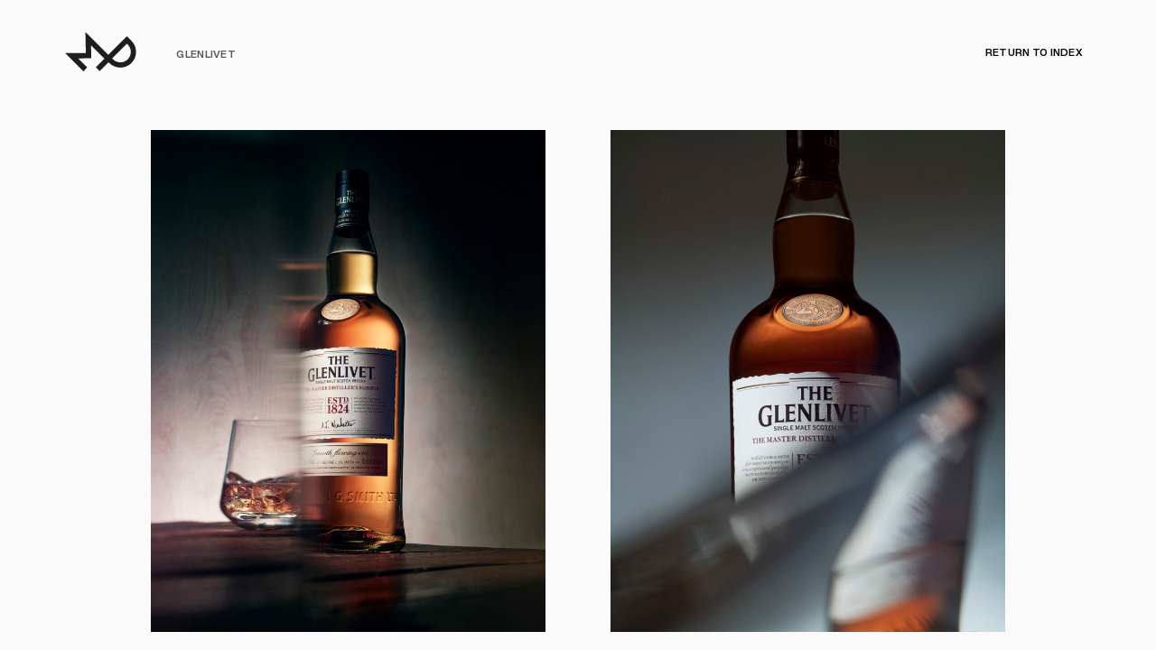

--- FILE ---
content_type: text/html;charset=UTF-8
request_url: https://www.mitchpayne.co.uk/glenlivet/
body_size: 6834
content:
<!DOCTYPE html><html class="no-js" lang="en"><head>
	<title>Glenlivet - Mitch Payne</title>
	<meta charset="UTF-8">
	<meta http-equiv="X-UA-Compatible" content="IE=edge,chrome=1">
	<meta name="viewport" content="width=device-width, initial-scale=1.0">
	<link rel="apple-touch-icon" sizes="76x76" href="https://www.mitchpayne.co.uk/app/themes/stirtingale/assets/img/apple-touch-icon.png">
	<link rel="icon" type="image/png" sizes="32x32" href="https://www.mitchpayne.co.uk/app/themes/stirtingale/assets/img/favicon-32x32.png">
	<link rel="icon" type="image/png" sizes="16x16" href="https://www.mitchpayne.co.uk/app/themes/stirtingale/assets/img/favicon-16x16.png">
	<link rel="mask-icon" href="https://www.mitchpayne.co.uk/app/themes/stirtingale/assets/img/safari-pinned-tab.svg" color="#040404">
	<meta name="msapplication-TileColor" content="#ffffff">
	<meta name="theme-color" content="#040404">
	<meta name="robots" content="index, follow, max-image-preview:large, max-snippet:-1, max-video-preview:-1">

	
	<link rel="canonical" href="https://www.mitchpayne.co.uk/glenlivet/">
	<meta property="og:locale" content="en_US">
	<meta property="og:type" content="article">
	<meta property="og:title" content="Glenlivet - Mitch Payne">
	<meta property="og:url" content="https://www.mitchpayne.co.uk/glenlivet/">
	<meta property="og:site_name" content="Mitch Payne">
	<meta property="article:published_time" content="2019-05-30T15:33:26+00:00">
	<meta property="article:modified_time" content="2019-06-11T10:48:09+00:00">
	<meta name="author" content="tjhole">
	<meta name="twitter:card" content="summary_large_image">
	<script type="application/ld+json" class="yoast-schema-graph">{"@context":"https://schema.org","@graph":[{"@type":"WebPage","@id":"https://www.mitchpayne.co.uk/glenlivet/","url":"https://www.mitchpayne.co.uk/glenlivet/","name":"Glenlivet - Mitch Payne","isPartOf":{"@id":"https://www.mitchpayne.co.uk/#website"},"datePublished":"2019-05-30T15:33:26+00:00","dateModified":"2019-06-11T10:48:09+00:00","author":{"@id":"https://www.mitchpayne.co.uk/#/schema/person/1c9da8d6658fba1dd2bafabf3a9e9c0f"},"breadcrumb":{"@id":"https://www.mitchpayne.co.uk/glenlivet/#breadcrumb"},"inLanguage":"en-US","potentialAction":[{"@type":"ReadAction","target":["https://www.mitchpayne.co.uk/glenlivet/"]}]},{"@type":"BreadcrumbList","@id":"https://www.mitchpayne.co.uk/glenlivet/#breadcrumb","itemListElement":[{"@type":"ListItem","position":1,"name":"Home","item":"https://www.mitchpayne.co.uk/"},{"@type":"ListItem","position":2,"name":"Front Page","item":"https://www.mitchpayne.co.uk/front-page/"},{"@type":"ListItem","position":3,"name":"Glenlivet"}]},{"@type":"WebSite","@id":"https://www.mitchpayne.co.uk/#website","url":"https://www.mitchpayne.co.uk/","name":"Mitch Payne","description":"Photographer Director East London","potentialAction":[{"@type":"SearchAction","target":{"@type":"EntryPoint","urlTemplate":"https://www.mitchpayne.co.uk/?s={search_term_string}"},"query-input":{"@type":"PropertyValueSpecification","valueRequired":true,"valueName":"search_term_string"}}],"inLanguage":"en-US"},{"@type":"Person","@id":"https://www.mitchpayne.co.uk/#/schema/person/1c9da8d6658fba1dd2bafabf3a9e9c0f","name":"tjhole","image":{"@type":"ImageObject","inLanguage":"en-US","@id":"https://www.mitchpayne.co.uk/#/schema/person/image/","url":"https://secure.gravatar.com/avatar/a5de5d8204b31d0457c86b3fc3ad5f1b?s=96&d=mm&r=g","contentUrl":"https://secure.gravatar.com/avatar/a5de5d8204b31d0457c86b3fc3ad5f1b?s=96&d=mm&r=g","caption":"tjhole"}}]}</script>
	


<style id="classic-theme-styles-inline-css" type="text/css">
/*! This file is auto-generated */
.wp-block-button__link{color:#fff;background-color:#32373c;border-radius:9999px;box-shadow:none;text-decoration:none;padding:calc(.667em + 2px) calc(1.333em + 2px);font-size:1.125em}.wp-block-file__button{background:#32373c;color:#fff;text-decoration:none}
</style>
<style id="global-styles-inline-css" type="text/css">
:root{--wp--preset--aspect-ratio--square: 1;--wp--preset--aspect-ratio--4-3: 4/3;--wp--preset--aspect-ratio--3-4: 3/4;--wp--preset--aspect-ratio--3-2: 3/2;--wp--preset--aspect-ratio--2-3: 2/3;--wp--preset--aspect-ratio--16-9: 16/9;--wp--preset--aspect-ratio--9-16: 9/16;--wp--preset--color--black: #000000;--wp--preset--color--cyan-bluish-gray: #abb8c3;--wp--preset--color--white: #ffffff;--wp--preset--color--pale-pink: #f78da7;--wp--preset--color--vivid-red: #cf2e2e;--wp--preset--color--luminous-vivid-orange: #ff6900;--wp--preset--color--luminous-vivid-amber: #fcb900;--wp--preset--color--light-green-cyan: #7bdcb5;--wp--preset--color--vivid-green-cyan: #00d084;--wp--preset--color--pale-cyan-blue: #8ed1fc;--wp--preset--color--vivid-cyan-blue: #0693e3;--wp--preset--color--vivid-purple: #9b51e0;--wp--preset--gradient--vivid-cyan-blue-to-vivid-purple: linear-gradient(135deg,rgba(6,147,227,1) 0%,rgb(155,81,224) 100%);--wp--preset--gradient--light-green-cyan-to-vivid-green-cyan: linear-gradient(135deg,rgb(122,220,180) 0%,rgb(0,208,130) 100%);--wp--preset--gradient--luminous-vivid-amber-to-luminous-vivid-orange: linear-gradient(135deg,rgba(252,185,0,1) 0%,rgba(255,105,0,1) 100%);--wp--preset--gradient--luminous-vivid-orange-to-vivid-red: linear-gradient(135deg,rgba(255,105,0,1) 0%,rgb(207,46,46) 100%);--wp--preset--gradient--very-light-gray-to-cyan-bluish-gray: linear-gradient(135deg,rgb(238,238,238) 0%,rgb(169,184,195) 100%);--wp--preset--gradient--cool-to-warm-spectrum: linear-gradient(135deg,rgb(74,234,220) 0%,rgb(151,120,209) 20%,rgb(207,42,186) 40%,rgb(238,44,130) 60%,rgb(251,105,98) 80%,rgb(254,248,76) 100%);--wp--preset--gradient--blush-light-purple: linear-gradient(135deg,rgb(255,206,236) 0%,rgb(152,150,240) 100%);--wp--preset--gradient--blush-bordeaux: linear-gradient(135deg,rgb(254,205,165) 0%,rgb(254,45,45) 50%,rgb(107,0,62) 100%);--wp--preset--gradient--luminous-dusk: linear-gradient(135deg,rgb(255,203,112) 0%,rgb(199,81,192) 50%,rgb(65,88,208) 100%);--wp--preset--gradient--pale-ocean: linear-gradient(135deg,rgb(255,245,203) 0%,rgb(182,227,212) 50%,rgb(51,167,181) 100%);--wp--preset--gradient--electric-grass: linear-gradient(135deg,rgb(202,248,128) 0%,rgb(113,206,126) 100%);--wp--preset--gradient--midnight: linear-gradient(135deg,rgb(2,3,129) 0%,rgb(40,116,252) 100%);--wp--preset--font-size--small: 13px;--wp--preset--font-size--medium: 20px;--wp--preset--font-size--large: 36px;--wp--preset--font-size--x-large: 42px;--wp--preset--spacing--20: 0.44rem;--wp--preset--spacing--30: 0.67rem;--wp--preset--spacing--40: 1rem;--wp--preset--spacing--50: 1.5rem;--wp--preset--spacing--60: 2.25rem;--wp--preset--spacing--70: 3.38rem;--wp--preset--spacing--80: 5.06rem;--wp--preset--shadow--natural: 6px 6px 9px rgba(0, 0, 0, 0.2);--wp--preset--shadow--deep: 12px 12px 50px rgba(0, 0, 0, 0.4);--wp--preset--shadow--sharp: 6px 6px 0px rgba(0, 0, 0, 0.2);--wp--preset--shadow--outlined: 6px 6px 0px -3px rgba(255, 255, 255, 1), 6px 6px rgba(0, 0, 0, 1);--wp--preset--shadow--crisp: 6px 6px 0px rgba(0, 0, 0, 1);}:where(.is-layout-flex){gap: 0.5em;}:where(.is-layout-grid){gap: 0.5em;}body .is-layout-flex{display: flex;}.is-layout-flex{flex-wrap: wrap;align-items: center;}.is-layout-flex > :is(*, div){margin: 0;}body .is-layout-grid{display: grid;}.is-layout-grid > :is(*, div){margin: 0;}:where(.wp-block-columns.is-layout-flex){gap: 2em;}:where(.wp-block-columns.is-layout-grid){gap: 2em;}:where(.wp-block-post-template.is-layout-flex){gap: 1.25em;}:where(.wp-block-post-template.is-layout-grid){gap: 1.25em;}.has-black-color{color: var(--wp--preset--color--black) !important;}.has-cyan-bluish-gray-color{color: var(--wp--preset--color--cyan-bluish-gray) !important;}.has-white-color{color: var(--wp--preset--color--white) !important;}.has-pale-pink-color{color: var(--wp--preset--color--pale-pink) !important;}.has-vivid-red-color{color: var(--wp--preset--color--vivid-red) !important;}.has-luminous-vivid-orange-color{color: var(--wp--preset--color--luminous-vivid-orange) !important;}.has-luminous-vivid-amber-color{color: var(--wp--preset--color--luminous-vivid-amber) !important;}.has-light-green-cyan-color{color: var(--wp--preset--color--light-green-cyan) !important;}.has-vivid-green-cyan-color{color: var(--wp--preset--color--vivid-green-cyan) !important;}.has-pale-cyan-blue-color{color: var(--wp--preset--color--pale-cyan-blue) !important;}.has-vivid-cyan-blue-color{color: var(--wp--preset--color--vivid-cyan-blue) !important;}.has-vivid-purple-color{color: var(--wp--preset--color--vivid-purple) !important;}.has-black-background-color{background-color: var(--wp--preset--color--black) !important;}.has-cyan-bluish-gray-background-color{background-color: var(--wp--preset--color--cyan-bluish-gray) !important;}.has-white-background-color{background-color: var(--wp--preset--color--white) !important;}.has-pale-pink-background-color{background-color: var(--wp--preset--color--pale-pink) !important;}.has-vivid-red-background-color{background-color: var(--wp--preset--color--vivid-red) !important;}.has-luminous-vivid-orange-background-color{background-color: var(--wp--preset--color--luminous-vivid-orange) !important;}.has-luminous-vivid-amber-background-color{background-color: var(--wp--preset--color--luminous-vivid-amber) !important;}.has-light-green-cyan-background-color{background-color: var(--wp--preset--color--light-green-cyan) !important;}.has-vivid-green-cyan-background-color{background-color: var(--wp--preset--color--vivid-green-cyan) !important;}.has-pale-cyan-blue-background-color{background-color: var(--wp--preset--color--pale-cyan-blue) !important;}.has-vivid-cyan-blue-background-color{background-color: var(--wp--preset--color--vivid-cyan-blue) !important;}.has-vivid-purple-background-color{background-color: var(--wp--preset--color--vivid-purple) !important;}.has-black-border-color{border-color: var(--wp--preset--color--black) !important;}.has-cyan-bluish-gray-border-color{border-color: var(--wp--preset--color--cyan-bluish-gray) !important;}.has-white-border-color{border-color: var(--wp--preset--color--white) !important;}.has-pale-pink-border-color{border-color: var(--wp--preset--color--pale-pink) !important;}.has-vivid-red-border-color{border-color: var(--wp--preset--color--vivid-red) !important;}.has-luminous-vivid-orange-border-color{border-color: var(--wp--preset--color--luminous-vivid-orange) !important;}.has-luminous-vivid-amber-border-color{border-color: var(--wp--preset--color--luminous-vivid-amber) !important;}.has-light-green-cyan-border-color{border-color: var(--wp--preset--color--light-green-cyan) !important;}.has-vivid-green-cyan-border-color{border-color: var(--wp--preset--color--vivid-green-cyan) !important;}.has-pale-cyan-blue-border-color{border-color: var(--wp--preset--color--pale-cyan-blue) !important;}.has-vivid-cyan-blue-border-color{border-color: var(--wp--preset--color--vivid-cyan-blue) !important;}.has-vivid-purple-border-color{border-color: var(--wp--preset--color--vivid-purple) !important;}.has-vivid-cyan-blue-to-vivid-purple-gradient-background{background: var(--wp--preset--gradient--vivid-cyan-blue-to-vivid-purple) !important;}.has-light-green-cyan-to-vivid-green-cyan-gradient-background{background: var(--wp--preset--gradient--light-green-cyan-to-vivid-green-cyan) !important;}.has-luminous-vivid-amber-to-luminous-vivid-orange-gradient-background{background: var(--wp--preset--gradient--luminous-vivid-amber-to-luminous-vivid-orange) !important;}.has-luminous-vivid-orange-to-vivid-red-gradient-background{background: var(--wp--preset--gradient--luminous-vivid-orange-to-vivid-red) !important;}.has-very-light-gray-to-cyan-bluish-gray-gradient-background{background: var(--wp--preset--gradient--very-light-gray-to-cyan-bluish-gray) !important;}.has-cool-to-warm-spectrum-gradient-background{background: var(--wp--preset--gradient--cool-to-warm-spectrum) !important;}.has-blush-light-purple-gradient-background{background: var(--wp--preset--gradient--blush-light-purple) !important;}.has-blush-bordeaux-gradient-background{background: var(--wp--preset--gradient--blush-bordeaux) !important;}.has-luminous-dusk-gradient-background{background: var(--wp--preset--gradient--luminous-dusk) !important;}.has-pale-ocean-gradient-background{background: var(--wp--preset--gradient--pale-ocean) !important;}.has-electric-grass-gradient-background{background: var(--wp--preset--gradient--electric-grass) !important;}.has-midnight-gradient-background{background: var(--wp--preset--gradient--midnight) !important;}.has-small-font-size{font-size: var(--wp--preset--font-size--small) !important;}.has-medium-font-size{font-size: var(--wp--preset--font-size--medium) !important;}.has-large-font-size{font-size: var(--wp--preset--font-size--large) !important;}.has-x-large-font-size{font-size: var(--wp--preset--font-size--x-large) !important;}
:where(.wp-block-post-template.is-layout-flex){gap: 1.25em;}:where(.wp-block-post-template.is-layout-grid){gap: 1.25em;}
:where(.wp-block-columns.is-layout-flex){gap: 2em;}:where(.wp-block-columns.is-layout-grid){gap: 2em;}
:root :where(.wp-block-pullquote){font-size: 1.5em;line-height: 1.6;}
</style>
<link rel="stylesheet" id="screen-css" href="https://www.mitchpayne.co.uk/app/themes/stirtingale/assets/css/main.css?ver=0.0.1233" type="text/css" media="screen">
</head>

<body class="post-template-default single single-post postid-36 single-format-standard glenlivet">
<header class="--primary headroom headroom--top story-active headroom--not-bottom">
	<div class="bg"></div><div class="blur"></div>
	<div class="grid-container">
		<div class="grid-x align-middle">
			<div class="logotype cell small-12 medium-1">
				<a href="https://www.mitchpayne.co.uk">
					<svg width="114px" height="62px" viewBox="0 0 114 62" version="1.1" xmlns="http://www.w3.org/2000/svg" xmlns:xlink="http://www.w3.org/1999/xlink" preserveAspectRatio="xMinYMin meet">
					    <g stroke="none" stroke-width="1" fill="none" fill-rule="evenodd">
					        <g id="D-004---HOVER-D" transform="translate(-280.000000, -62.000000)" fill="#1E1E1C">
					            <path d="M378.865433,79.9125131 C370.980289,87.8242651 363.21734,95.6053451 355.353144,103.49619 C359.914552,108.574973 365.348791,110.604745 371.860101,109.324159 C378.371412,108.047059 383.63283,102.600651 384.800676,96.1158369 C385.963285,89.6327651 383.807396,84.3501331 378.865433,79.9125131 M378.783387,68.0091681 C382.981699,72.6454095 388.089499,76.1822641 390.85986,81.8185815 C396.315047,92.9309255 392.958143,106.268178 382.8403,113.449909 C372.860364,120.528845 359.144716,119.284848 350.454823,110.515888 C350.14235,110.19879 349.794963,109.916539 349.36204,109.517554 C344.66447,114.211291 340.00705,118.863213 335.304243,123.565661 C333.322919,121.635201 331.366035,119.741328 329.248549,117.688907 C333.769808,113.139781 338.303286,108.578458 343.007839,103.84639 C335.990287,96.8789612 329.032088,89.9638007 322.066906,83.0486403 C321.894085,83.0974245 321.729993,83.1496933 321.555428,83.1984775 C321.684606,89.8035098 321.820768,96.4102844 321.94471,103.036224 C314.916684,103.173865 308.241282,103.304537 301.18358,103.445663 C306.092374,108.336279 310.782962,113.009109 315.330405,117.544297 C313.404943,119.711709 311.526613,121.833822 309.576711,124.044792 C299.780069,114.307117 290.08293,104.668753 280,94.6435994 C291.306637,94.6418571 302.040698,94.6401148 313.218157,94.6401148 C313.005187,83.6898041 312.785234,72.9276609 312.579246,62.1672601 C312.785234,62.1097645 312.984239,62.0540111 313.188481,62 C325.114827,73.8475916 337.04292,85.6934409 349.135104,97.7082926 C358.99459,87.8364611 368.78774,78.0238676 378.783387,68.0091681" id="Fill-1"></path>
					        </g>
					    </g>
					</svg>
				</a>
			</div>
			<div class="title-swap show-normal cell show-for-medium medium-8 large-7">
				<ul class="hover-title">
					<li>Title</li>
				</ul>
								<ul class="main-filter">
				<li><a href="https://www.mitchpayne.co.uk/#featured">Featured</a></li><li><a href="https://www.mitchpayne.co.uk/#automobile">Car</a></li><li><a href="https://www.mitchpayne.co.uk/#editorial">Editorial</a></li><li><a href="https://www.mitchpayne.co.uk/#fashion">Fashion</a></li><li><a href="https://www.mitchpayne.co.uk/#film">Film</a></li><li><a href="https://www.mitchpayne.co.uk/#liquids">Drinks</a></li><li><a href="https://www.mitchpayne.co.uk/#personal">Personal</a></li><li><a href="https://www.mitchpayne.co.uk/#archive">Archive</a></li>				</ul>
							</div>
			<div class="show-project cell show-for-medium medium-8 large-7">
				<ul class="main-filter">

					<li>
						<span id="page_title">
							Glenlivet						</span>
					</li>
				</ul>
			</div>
			<div class="about-cta cell show-for-medium medium-3 large-4 text-right">
				<ul>
					<li class="--toggle-about">
						<span class="about-inactive">
							About &amp; Contact
						</span>
						<span class="about-active">
							Close
						</span>
					</li>
					<li class="--toggle-about-close">
						<span class="story-active hover-close-on">
															<a href="https://www.mitchpayne.co.uk">Return to Index</a>
													</span>
					</li>
				</ul>
			</div>
			<div class="cell show-for-small-only small-6 medium-4"></div>
		</div>
	</div>
</header>
<nav id="mobile" class="--togglemobilemenu">
	<svg class="closed" width="152px" height="44px" viewBox="0 0 152 44" version="1.1" xmlns="http://www.w3.org/2000/svg" xmlns:xlink="http://www.w3.org/1999/xlink">
	    <g id="Page-1" stroke="none" stroke-width="1" fill="none" fill-rule="evenodd">
	        <g id="Group-1" fill="#FFFFFF">
	            <path d="M5,0 L147,0 C149.761424,-5.07265313e-16 152,2.23857625 152,5 L152,39 C152,41.7614237 149.761424,44 147,44 L5,44 C2.23857625,44 3.38176876e-16,41.7614237 0,39 L0,5 C-3.38176876e-16,2.23857625 2.23857625,5.07265313e-16 5,0 Z M60,11 L60,15 L93,15 L93,11 L60,11 Z M60,20 L60,24 L93,24 L93,20 L60,20 Z M60,29 L60,33 L93,33 L93,29 L60,29 Z" id="Combined-Shape"></path>
	        </g>
	    </g>
	</svg>
	<svg class="open" width="152px" height="44px" viewBox="0 0 152 44" version="1.1" xmlns="http://www.w3.org/2000/svg" xmlns:xlink="http://www.w3.org/1999/xlink">
	    <g id="Page-1" stroke="none" stroke-width="1" fill="none" fill-rule="evenodd" fill-opacity="0.95">
	        <g id="Group-2" fill="#FFFFFF">
	            <path d="M79.3284271,22 L91.7027958,9.62563133 L88.8743687,6.7972042 L76.5,19.1715729 L64.1256313,6.7972042 L61.2972042,9.62563133 L73.6715729,22 L61.2972042,34.3743687 L64.1256313,37.2027958 L76.5,24.8284271 L88.8743687,37.2027958 L91.7027958,34.3743687 L79.3284271,22 Z M5,0 L147,0 C149.761424,-5.07265313e-16 152,2.23857625 152,5 L152,39 C152,41.7614237 149.761424,44 147,44 L5,44 C2.23857625,44 3.38176876e-16,41.7614237 0,39 L0,5 C-3.38176876e-16,2.23857625 2.23857625,5.07265313e-16 5,0 Z" id="Combined-Shape"></path>
	        </g>
	    </g>
	</svg>

</nav>
<nav id="mobilemenu">
	<div class="inner">
		<ul class="main-filter">
						<li><a href="https://www.mitchpayne.co.uk/#featured">Featured</a></li><li><a href="https://www.mitchpayne.co.uk/#automobile">Car</a></li><li><a href="https://www.mitchpayne.co.uk/#editorial">Editorial</a></li><li><a href="https://www.mitchpayne.co.uk/#fashion">Fashion</a></li><li><a href="https://www.mitchpayne.co.uk/#film">Film</a></li><li><a href="https://www.mitchpayne.co.uk/#liquids">Drinks</a></li><li><a href="https://www.mitchpayne.co.uk/#personal">Personal</a></li><li><a href="https://www.mitchpayne.co.uk/#archive">Archive</a></li>					</ul>
		<ul class="about">
			<li class="--toggle-about">About &amp; Contact</li>
		</ul>
		<div class="contact">
			<p><a href="mailto:info@mitchpayne.co.uk">info@mitchpayne.co.uk</a><br>
<a href="tel:+44%20(0)%207716%20448%20210">+44 (0) 7716 448 210</a></p>
			<ul>
				<li><a href="https://instagram.com/mitchpayne" target="_blank"><svg xmlns="http://www.w3.org/2000/svg" width="24" height="24" viewBox="0 0 24 24"><path d="M12 2.163c3.204 0 3.584.012 4.85.07 3.252.148 4.771 1.691 4.919 4.919.058 1.265.069 1.645.069 4.849 0 3.205-.012 3.584-.069 4.849-.149 3.225-1.664 4.771-4.919 4.919-1.266.058-1.644.07-4.85.07-3.204 0-3.584-.012-4.849-.07-3.26-.149-4.771-1.699-4.919-4.92-.058-1.265-.07-1.644-.07-4.849 0-3.204.013-3.583.07-4.849.149-3.227 1.664-4.771 4.919-4.919 1.266-.057 1.645-.069 4.849-.069zm0-2.163c-3.259 0-3.667.014-4.947.072-4.358.2-6.78 2.618-6.98 6.98-.059 1.281-.073 1.689-.073 4.948 0 3.259.014 3.668.072 4.948.2 4.358 2.618 6.78 6.98 6.98 1.281.058 1.689.072 4.948.072 3.259 0 3.668-.014 4.948-.072 4.354-.2 6.782-2.618 6.979-6.98.059-1.28.073-1.689.073-4.948 0-3.259-.014-3.667-.072-4.947-.196-4.354-2.617-6.78-6.979-6.98-1.281-.059-1.69-.073-4.949-.073zm0 5.838c-3.403 0-6.162 2.759-6.162 6.162s2.759 6.163 6.162 6.163 6.162-2.759 6.162-6.163c0-3.403-2.759-6.162-6.162-6.162zm0 10.162c-2.209 0-4-1.79-4-4 0-2.209 1.791-4 4-4s4 1.791 4 4c0 2.21-1.791 4-4 4zm6.406-11.845c-.796 0-1.441.645-1.441 1.44s.645 1.44 1.441 1.44c.795 0 1.439-.645 1.439-1.44s-.644-1.44-1.439-1.44z"></path></svg></a></li>
				<li><a href="https://vimeo.com/mitchpayne" target="_blank"><svg xmlns="http://www.w3.org/2000/svg" width="24" height="24" viewBox="0 0 24 24"><path d="M0 0v24h24v-24h-24zm19.249 10.732c-1.628 3.478-5.558 8.213-8.042 8.213-2.448 0-2.802-5.221-4.139-8.696-.658-1.709-1.083-1.317-2.316-.454l-.752-.97c1.798-1.581 3.599-3.418 4.705-3.52 1.245-.12 2.012.731 2.299 2.554.379 2.396.908 6.114 1.832 6.114.72 0 2.494-2.95 2.585-4.004.162-1.544-1.135-1.591-2.261-1.109 1.781-5.836 9.194-4.761 6.089 1.872z"></path></svg></a></li>
			</ul>							

		</div>
	</div>
</nav>
<main class="wrapper-loading"></main>
<main id="story" class="wrapper-story --scrollable-element  --nscrollactive" tabindex="1" style="overflow: hidden; outline: none;"></main>
<main class="wrapper-index wrapper-story-single --scrollable-element transition-fade --nscrollactive" tabindex="2" style="overflow: hidden; outline: none;">

<div id="contents">
	<div class="grid-container block-content">
		<div class="grid-x align-center text-center">
			<div id="safe-zone" class="cell small-11 medium-10 large-8">
				<div class="--mitch-gallery grid-x grid-margin-x grid-margin-y align-center align-middle">
						            
		            	
			            	
			                <div class="--drop cell small-12 medium-6 --dropped">

			                	<div class="flex-image" style="padding-bottom: 127.30744748568%">
				                    <img src="https://media.mitchpayne.co.uk/2019/05/glen-001-786x1000.jpg" srcset="https://media.mitchpayne.co.uk/2019/05/glen-001-786x1000.jpg 1x,https://media.mitchpayne.co.uk/2019/05/glen-001-786x1000.jpg 2x" alt="">
			                	</div>

			                    
			                </div>

				            
		            
		            	
			            	
			                <div class="--drop cell small-12 medium-6 --dropped">

			                	<div class="flex-image" style="padding-bottom: 127.30744748568%">
				                    <img src="https://media.mitchpayne.co.uk/2019/05/glen-002-786x1000.jpg" srcset="https://media.mitchpayne.co.uk/2019/05/glen-002-786x1000.jpg 1x,https://media.mitchpayne.co.uk/2019/05/glen-002-786x1000.jpg 2x" alt="">
			                	</div>

			                    
			                </div>

				            
		            
		            	
			            	
			                <div class="--drop cell small-12 medium-6">

			                	<div class="flex-image" style="padding-bottom: 127.30744748568%">
				                    <img src="https://media.mitchpayne.co.uk/2019/05/glen-003-786x1000.jpg" srcset="https://media.mitchpayne.co.uk/2019/05/glen-003-786x1000.jpg 1x,https://media.mitchpayne.co.uk/2019/05/glen-003-786x1000.jpg 2x" alt="">
			                	</div>

			                    
			                </div>

				            
		            								</div>
			</div>
		</div>
	</div>			
	<div class="grid-container block-out">
		<div class="grid-x"></div>
	</div>
</div>


	<footer>
		<p>
			© 2025 Mitch Payne.
			<br> All rights reserved. Design <a href="http://www.stirtingale.com" target="_blank" title="creatice web design">Stirtingale</a>. <a href="https://www.mitchpayne.co.uk/privacy-policy/">Privacy Policy</a>
		</p>
	</footer>
</main>
<main class="wrapper-about">
	<div class="grid-container">
		<div class="about-height grid-x align-center align-middle">
			<div class="cell small-12 medium-10 large-8">
				<div id="about-safe-zone" class="grid-x align-center align-top grid-margin-x grid-padding-x">
					<div class="cell small-12 medium-7">
						<p class="lead">Mitch Payne is a Commercial Still Life Photographer and Director, specialising in luxury goods, beverages, and automotive photography.</p>
						<p>Mitch is an East London-based creative with over 12 years of experience across a wide range of projects. From advertising campaigns for brands like Nike, Lacoste, and Grey Goose, to editorial work for publications such as British Vogue and the Wall Street Journal, his diverse portfolio showcases his adaptability and innovative approach. Mitch’s style thrives on bold contrasts—playing with shadows, sharp lighting, and infusing shots with abstract pops of colour and playful energy.</p>
<p>His expertise spans both still and motion work, always rooted in a solid understanding of post-production techniques. He’s constantly experimenting with new in-camera effects to create unique, boundary-pushing visuals.</p>
<p>Mitch often works from his own fully equipped studio, managing everything from pre-production to final delivery in-house.</p>
					</div>
					<div class="cell small-12 medium-5">
						<div class="contact">
							<p><a href="mailto:info@mitchpayne.co.uk">info@mitchpayne.co.uk</a><br>
<a href="tel:+44%20(0)%207716%20448%20210">+44 (0) 7716 448 210</a></p>
						</div>
						<div class="studio">
							<p>Unit 3 Hatch Building,<br>
Berkshire Rd,<br>
London,<br>
E9 5TU<br>
UK</p>
<p><em>Find out more about our<b> </b><a href="https://www.mitchpayne.co.uk/studio/">studio space</a></em></p>
						</div>
						<div class="social">
							<ul>
								<li><a href="https://instagram.com/mitchpayne" target="_blank"><svg xmlns="http://www.w3.org/2000/svg" width="24" height="24" viewBox="0 0 24 24"><path d="M12 2.163c3.204 0 3.584.012 4.85.07 3.252.148 4.771 1.691 4.919 4.919.058 1.265.069 1.645.069 4.849 0 3.205-.012 3.584-.069 4.849-.149 3.225-1.664 4.771-4.919 4.919-1.266.058-1.644.07-4.85.07-3.204 0-3.584-.012-4.849-.07-3.26-.149-4.771-1.699-4.919-4.92-.058-1.265-.07-1.644-.07-4.849 0-3.204.013-3.583.07-4.849.149-3.227 1.664-4.771 4.919-4.919 1.266-.057 1.645-.069 4.849-.069zm0-2.163c-3.259 0-3.667.014-4.947.072-4.358.2-6.78 2.618-6.98 6.98-.059 1.281-.073 1.689-.073 4.948 0 3.259.014 3.668.072 4.948.2 4.358 2.618 6.78 6.98 6.98 1.281.058 1.689.072 4.948.072 3.259 0 3.668-.014 4.948-.072 4.354-.2 6.782-2.618 6.979-6.98.059-1.28.073-1.689.073-4.948 0-3.259-.014-3.667-.072-4.947-.196-4.354-2.617-6.78-6.979-6.98-1.281-.059-1.69-.073-4.949-.073zm0 5.838c-3.403 0-6.162 2.759-6.162 6.162s2.759 6.163 6.162 6.163 6.162-2.759 6.162-6.163c0-3.403-2.759-6.162-6.162-6.162zm0 10.162c-2.209 0-4-1.79-4-4 0-2.209 1.791-4 4-4s4 1.791 4 4c0 2.21-1.791 4-4 4zm6.406-11.845c-.796 0-1.441.645-1.441 1.44s.645 1.44 1.441 1.44c.795 0 1.439-.645 1.439-1.44s-.644-1.44-1.439-1.44z"></path></svg></a></li>
								<li><a href="https://vimeo.com/mitchpayne" target="_blank"><svg xmlns="http://www.w3.org/2000/svg" width="24" height="24" viewBox="0 0 24 24"><path d="M0 0v24h24v-24h-24zm19.249 10.732c-1.628 3.478-5.558 8.213-8.042 8.213-2.448 0-2.802-5.221-4.139-8.696-.658-1.709-1.083-1.317-2.316-.454l-.752-.97c1.798-1.581 3.599-3.418 4.705-3.52 1.245-.12 2.012.731 2.299 2.554.379 2.396.908 6.114 1.832 6.114.72 0 2.494-2.95 2.585-4.004.162-1.544-1.135-1.591-2.261-1.109 1.781-5.836 9.194-4.761 6.089 1.872z"></path></svg></a></li>
							</ul>							
						</div>
					</div>
				</div>
			</div>
		</div>
	</div>
	<footer>
		<p>
			© 2025 Mitch Payne. All rights reserved. Design <a href="http://www.stirtingale.com" target="_blank" title="creatice web design">Stirtingale</a>. <a href="https://www.mitchpayne.co.uk/privacy-policy/">Privacy Policy</a>
		</p>
	</footer>
</main>
	
	
	
	
	

<div id="ascrail2000" class="nicescroll-rails nicescroll-rails-vr" style="width: 12px; z-index: 1002; background: rgb(88, 88, 88); cursor: default; position: fixed; top: 0px; left: 1428px; height: 718px; opacity: 1; display: none;"><div class="nicescroll-cursors" style="position: relative; top: 0px; float: right; width: 12px; height: 0px; background-color: rgb(0, 0, 0); border: none; background-clip: padding-box; border-radius: 0px;"></div></div><div id="ascrail2000-hr" class="nicescroll-rails nicescroll-rails-hr" style="height: 12px; z-index: 1002; background: rgb(88, 88, 88); top: 706px; left: 0px; position: fixed; opacity: 1; cursor: default; display: none;"><div class="nicescroll-cursors" style="position: absolute; top: 0px; height: 12px; width: 0px; background-color: rgb(0, 0, 0); border: none; background-clip: padding-box; border-radius: 0px;"></div></div><div id="ascrail2001" class="nicescroll-rails nicescroll-rails-vr" style="width: 12px; z-index: 1002; background: rgb(88, 88, 88); cursor: default; position: fixed; top: 0px; left: 1428px; height: 718px; opacity: 1; display: block;"><div class="nicescroll-cursors" style="position: relative; top: 0px; float: right; width: 12px; height: 282px; background-color: rgb(0, 0, 0); border: none; background-clip: padding-box; border-radius: 0px;"></div></div><div id="ascrail2001-hr" class="nicescroll-rails nicescroll-rails-hr" style="height: 12px; z-index: 1002; background: rgb(88, 88, 88); top: 706px; left: 0px; position: fixed; opacity: 1; cursor: default; display: none; width: 1428px;"><div class="nicescroll-cursors" style="position: absolute; top: 0px; height: 12px; width: 1440px; background-color: rgb(0, 0, 0); border: none; background-clip: padding-box; border-radius: 0px; left: 0px;"></div></div></body></html>

--- FILE ---
content_type: text/css; charset=UTF-8
request_url: https://www.mitchpayne.co.uk/app/themes/stirtingale/assets/css/main.css?ver=0.0.1233
body_size: 7149
content:
@font-face{font-family:MitchPayne;src:url(../fonts/MitchPayne-Regular.eot);src:url(../fonts/MitchPayne-Regular.eot?#iefix) format("embedded-opentype"),url(../fonts/MitchPayne-Regular.woff) format("woff"),url(../fonts/MitchPayne-Regular.ttf) format("truetype"),url(../fonts/MitchPayne-Regular.svg#MitchPayne-Regular) format("svg");font-style:normal;font-weight:400;text-rendering:optimizeLegibility}@font-face{font-family:MitchPayne;src:url(../fonts/MitchPayne-Bold.eot);src:url(../fonts/MitchPayne-Bold.eot?#iefix) format("embedded-opentype"),url(../fonts/MitchPayne-Bold.woff) format("woff"),url(../fonts/MitchPayne-Bold.ttf) format("truetype"),url(../fonts/MitchPayne-Bold.svg#MitchPayne-Bold) format("svg");font-style:normal;font-weight:700;text-rendering:optimizeLegibility}
/*! normalize.css v8.0.0 | MIT License | github.com/necolas/normalize.css */html{line-height:1.15;-webkit-text-size-adjust:100%}h1{font-size:2em;margin:.67em 0}hr{-webkit-box-sizing:content-box;box-sizing:content-box;height:0;overflow:visible}pre{font-family:monospace,monospace;font-size:1em}a{background-color:transparent}abbr[title]{border-bottom:none;text-decoration:underline;-webkit-text-decoration:underline dotted;text-decoration:underline dotted}b,strong{font-weight:bolder}code,kbd,samp{font-family:monospace,monospace;font-size:1em}small{font-size:80%}sub,sup{font-size:75%;line-height:0;position:relative;vertical-align:baseline}sub{bottom:-.25em}sup{top:-.5em}img{border-style:none}button,input,optgroup,select,textarea{font-size:100%;line-height:1.15;margin:0}button,input{overflow:visible}button,select{text-transform:none}[type=button],[type=reset],[type=submit],button{-webkit-appearance:button}[type=button]::-moz-focus-inner,[type=reset]::-moz-focus-inner,[type=submit]::-moz-focus-inner,button::-moz-focus-inner{border-style:none;padding:0}[type=button]:-moz-focusring,[type=reset]:-moz-focusring,[type=submit]:-moz-focusring,button:-moz-focusring{outline:1px dotted ButtonText}fieldset{padding:.35em .75em .625em}legend{-webkit-box-sizing:border-box;box-sizing:border-box;color:inherit;display:table;max-width:100%;padding:0;white-space:normal}progress{vertical-align:baseline}textarea{overflow:auto}[type=checkbox],[type=radio]{-webkit-box-sizing:border-box;box-sizing:border-box;padding:0}[type=number]::-webkit-inner-spin-button,[type=number]::-webkit-outer-spin-button{height:auto}[type=search]{-webkit-appearance:textfield;outline-offset:-2px}[type=search]::-webkit-search-decoration{-webkit-appearance:none}::-webkit-file-upload-button{-webkit-appearance:button;font:inherit}details{display:block}summary{display:list-item}[hidden],template{display:none}.foundation-mq{font-family:"small=0em&medium=40em&large=64em&xlarge=75em&xxlarge=90em"}html{-webkit-box-sizing:border-box;box-sizing:border-box}*,:after,:before{-webkit-box-sizing:inherit;box-sizing:inherit}body{margin:0;padding:0;background:#fefefe;font-family:Helvetica Neue,Helvetica,Roboto,Arial,sans-serif;line-height:1.5;color:#0a0a0a;-webkit-font-smoothing:antialiased;-moz-osx-font-smoothing:grayscale}img{display:inline-block;vertical-align:middle;max-width:100%;height:auto;-ms-interpolation-mode:bicubic}textarea{height:auto;min-height:50px;border-radius:0}select{-webkit-box-sizing:border-box;box-sizing:border-box;width:100%;border-radius:0}.map_canvas embed,.map_canvas img,.map_canvas object,.mqa-display embed,.mqa-display img,.mqa-display object{max-width:none!important}button{padding:0;-webkit-appearance:none;-moz-appearance:none;appearance:none;border:0;border-radius:0;background:transparent;line-height:1;cursor:auto}[data-whatinput=mouse] button{outline:0}pre{overflow:auto}button,input,optgroup,select,textarea{font-family:inherit}.is-visible{display:block!important}.is-hidden{display:none!important}.grid-container{padding-right:1.8rem;padding-left:1.8rem;max-width:90rem;margin:0 auto}@media print,screen and (min-width:40em){.grid-container{padding-right:4.5rem;padding-left:4.5rem}}.grid-container.fluid{padding-right:2.25rem;padding-left:2.25rem;max-width:100%;margin:0 auto}.grid-container.full{padding-right:0;padding-left:0;max-width:100%;margin:0 auto}.grid-x{display:-webkit-box;display:-ms-flexbox;display:flex;-webkit-box-orient:horizontal;-webkit-box-direction:normal;-ms-flex-flow:row wrap;flex-flow:row wrap}.cell{-webkit-box-flex:0;-ms-flex:0 0 auto;flex:0 0 auto;min-height:0;min-width:0;width:100%}.cell.auto{-webkit-box-flex:1;-ms-flex:1 1 0px;flex:1 1 0px}.cell.shrink{-webkit-box-flex:0;-ms-flex:0 0 auto;flex:0 0 auto}.grid-x>.auto,.grid-x>.shrink{width:auto}.grid-x>.small-1,.grid-x>.small-2,.grid-x>.small-3,.grid-x>.small-4,.grid-x>.small-5,.grid-x>.small-6,.grid-x>.small-7,.grid-x>.small-8,.grid-x>.small-9,.grid-x>.small-10,.grid-x>.small-11,.grid-x>.small-12,.grid-x>.small-full,.grid-x>.small-shrink{-ms-flex-preferred-size:auto;flex-basis:auto}@media print,screen and (min-width:40em){.grid-x>.medium-1,.grid-x>.medium-2,.grid-x>.medium-3,.grid-x>.medium-4,.grid-x>.medium-5,.grid-x>.medium-6,.grid-x>.medium-7,.grid-x>.medium-8,.grid-x>.medium-9,.grid-x>.medium-10,.grid-x>.medium-11,.grid-x>.medium-12,.grid-x>.medium-full,.grid-x>.medium-shrink{-ms-flex-preferred-size:auto;flex-basis:auto}}@media print,screen and (min-width:100em){.grid-x>.large-1,.grid-x>.large-2,.grid-x>.large-3,.grid-x>.large-4,.grid-x>.large-5,.grid-x>.large-6,.grid-x>.large-7,.grid-x>.large-8,.grid-x>.large-9,.grid-x>.large-10,.grid-x>.large-11,.grid-x>.large-12,.grid-x>.large-full,.grid-x>.large-shrink{-ms-flex-preferred-size:auto;flex-basis:auto}}.grid-x>.small-1,.grid-x>.small-2,.grid-x>.small-3,.grid-x>.small-4,.grid-x>.small-5,.grid-x>.small-6,.grid-x>.small-7,.grid-x>.small-8,.grid-x>.small-9,.grid-x>.small-10,.grid-x>.small-11,.grid-x>.small-12{-webkit-box-flex:0;-ms-flex:0 0 auto;flex:0 0 auto}.grid-x>.small-1{width:8.33333%}.grid-x>.small-2{width:16.66667%}.grid-x>.small-3{width:25%}.grid-x>.small-4{width:33.33333%}.grid-x>.small-5{width:41.66667%}.grid-x>.small-6{width:50%}.grid-x>.small-7{width:58.33333%}.grid-x>.small-8{width:66.66667%}.grid-x>.small-9{width:75%}.grid-x>.small-10{width:83.33333%}.grid-x>.small-11{width:91.66667%}.grid-x>.small-12{width:100%}@media print,screen and (min-width:40em){.grid-x>.medium-auto{-webkit-box-flex:1;-ms-flex:1 1 0px;flex:1 1 0px;width:auto}.grid-x>.medium-1,.grid-x>.medium-2,.grid-x>.medium-3,.grid-x>.medium-4,.grid-x>.medium-5,.grid-x>.medium-6,.grid-x>.medium-7,.grid-x>.medium-8,.grid-x>.medium-9,.grid-x>.medium-10,.grid-x>.medium-11,.grid-x>.medium-12,.grid-x>.medium-shrink{-webkit-box-flex:0;-ms-flex:0 0 auto;flex:0 0 auto}.grid-x>.medium-shrink{width:auto}.grid-x>.medium-1{width:8.33333%}.grid-x>.medium-2{width:16.66667%}.grid-x>.medium-3{width:25%}.grid-x>.medium-4{width:33.33333%}.grid-x>.medium-5{width:41.66667%}.grid-x>.medium-6{width:50%}.grid-x>.medium-7{width:58.33333%}.grid-x>.medium-8{width:66.66667%}.grid-x>.medium-9{width:75%}.grid-x>.medium-10{width:83.33333%}.grid-x>.medium-11{width:91.66667%}.grid-x>.medium-12{width:100%}}@media print,screen and (min-width:100em){.grid-x>.large-auto{-webkit-box-flex:1;-ms-flex:1 1 0px;flex:1 1 0px;width:auto}.grid-x>.large-1,.grid-x>.large-2,.grid-x>.large-3,.grid-x>.large-4,.grid-x>.large-5,.grid-x>.large-6,.grid-x>.large-7,.grid-x>.large-8,.grid-x>.large-9,.grid-x>.large-10,.grid-x>.large-11,.grid-x>.large-12,.grid-x>.large-shrink{-webkit-box-flex:0;-ms-flex:0 0 auto;flex:0 0 auto}.grid-x>.large-shrink{width:auto}.grid-x>.large-1{width:8.33333%}.grid-x>.large-2{width:16.66667%}.grid-x>.large-3{width:25%}.grid-x>.large-4{width:33.33333%}.grid-x>.large-5{width:41.66667%}.grid-x>.large-6{width:50%}.grid-x>.large-7{width:58.33333%}.grid-x>.large-8{width:66.66667%}.grid-x>.large-9{width:75%}.grid-x>.large-10{width:83.33333%}.grid-x>.large-11{width:91.66667%}.grid-x>.large-12{width:100%}}.grid-margin-x:not(.grid-x)>.cell{width:auto}.grid-margin-y:not(.grid-y)>.cell{height:auto}.grid-margin-x{margin-left:-.9rem;margin-right:-.9rem}@media print,screen and (min-width:40em){.grid-margin-x{margin-left:-2.25rem;margin-right:-2.25rem}}.grid-margin-x>.cell{width:calc(100% - 1.8rem);margin-left:.9rem;margin-right:.9rem}@media print,screen and (min-width:40em){.grid-margin-x>.cell{width:calc(100% - 4.5rem);margin-left:2.25rem;margin-right:2.25rem}}.grid-margin-x>.auto,.grid-margin-x>.shrink{width:auto}.grid-margin-x>.small-1{width:calc(8.33333% - 1.8rem)}.grid-margin-x>.small-2{width:calc(16.66667% - 1.8rem)}.grid-margin-x>.small-3{width:calc(25% - 1.8rem)}.grid-margin-x>.small-4{width:calc(33.33333% - 1.8rem)}.grid-margin-x>.small-5{width:calc(41.66667% - 1.8rem)}.grid-margin-x>.small-6{width:calc(50% - 1.8rem)}.grid-margin-x>.small-7{width:calc(58.33333% - 1.8rem)}.grid-margin-x>.small-8{width:calc(66.66667% - 1.8rem)}.grid-margin-x>.small-9{width:calc(75% - 1.8rem)}.grid-margin-x>.small-10{width:calc(83.33333% - 1.8rem)}.grid-margin-x>.small-11{width:calc(91.66667% - 1.8rem)}.grid-margin-x>.small-12{width:calc(100% - 1.8rem)}@media print,screen and (min-width:40em){.grid-margin-x>.medium-auto,.grid-margin-x>.medium-shrink{width:auto}.grid-margin-x>.medium-1{width:calc(8.33333% - 4.5rem)}.grid-margin-x>.medium-2{width:calc(16.66667% - 4.5rem)}.grid-margin-x>.medium-3{width:calc(25% - 4.5rem)}.grid-margin-x>.medium-4{width:calc(33.33333% - 4.5rem)}.grid-margin-x>.medium-5{width:calc(41.66667% - 4.5rem)}.grid-margin-x>.medium-6{width:calc(50% - 4.5rem)}.grid-margin-x>.medium-7{width:calc(58.33333% - 4.5rem)}.grid-margin-x>.medium-8{width:calc(66.66667% - 4.5rem)}.grid-margin-x>.medium-9{width:calc(75% - 4.5rem)}.grid-margin-x>.medium-10{width:calc(83.33333% - 4.5rem)}.grid-margin-x>.medium-11{width:calc(91.66667% - 4.5rem)}.grid-margin-x>.medium-12{width:calc(100% - 4.5rem)}}@media print,screen and (min-width:100em){.grid-margin-x>.large-auto,.grid-margin-x>.large-shrink{width:auto}.grid-margin-x>.large-1{width:calc(8.33333% - 4.5rem)}.grid-margin-x>.large-2{width:calc(16.66667% - 4.5rem)}.grid-margin-x>.large-3{width:calc(25% - 4.5rem)}.grid-margin-x>.large-4{width:calc(33.33333% - 4.5rem)}.grid-margin-x>.large-5{width:calc(41.66667% - 4.5rem)}.grid-margin-x>.large-6{width:calc(50% - 4.5rem)}.grid-margin-x>.large-7{width:calc(58.33333% - 4.5rem)}.grid-margin-x>.large-8{width:calc(66.66667% - 4.5rem)}.grid-margin-x>.large-9{width:calc(75% - 4.5rem)}.grid-margin-x>.large-10{width:calc(83.33333% - 4.5rem)}.grid-margin-x>.large-11{width:calc(91.66667% - 4.5rem)}.grid-margin-x>.large-12{width:calc(100% - 4.5rem)}}.grid-container:not(.full)>.grid-padding-x,.grid-padding-x .grid-padding-x{margin-right:-2.25rem;margin-left:-2.25rem}.grid-padding-x>.cell{padding-right:2.25rem;padding-left:2.25rem}.small-up-1>.cell{width:100%}.small-up-2>.cell{width:50%}.small-up-3>.cell{width:33.33333%}.small-up-4>.cell{width:25%}.small-up-5>.cell{width:20%}.small-up-6>.cell{width:16.66667%}.small-up-7>.cell{width:14.28571%}.small-up-8>.cell{width:12.5%}@media print,screen and (min-width:40em){.medium-up-1>.cell{width:100%}.medium-up-2>.cell{width:50%}.medium-up-3>.cell{width:33.33333%}.medium-up-4>.cell{width:25%}.medium-up-5>.cell{width:20%}.medium-up-6>.cell{width:16.66667%}.medium-up-7>.cell{width:14.28571%}.medium-up-8>.cell{width:12.5%}}@media print,screen and (min-width:100em){.large-up-1>.cell{width:100%}.large-up-2>.cell{width:50%}.large-up-3>.cell{width:33.33333%}.large-up-4>.cell{width:25%}.large-up-5>.cell{width:20%}.large-up-6>.cell{width:16.66667%}.large-up-7>.cell{width:14.28571%}.large-up-8>.cell{width:12.5%}}.grid-margin-x.small-up-1>.cell{width:calc(100% - 1.8rem)}.grid-margin-x.small-up-2>.cell{width:calc(50% - 1.8rem)}.grid-margin-x.small-up-3>.cell{width:calc(33.33333% - 1.8rem)}.grid-margin-x.small-up-4>.cell{width:calc(25% - 1.8rem)}.grid-margin-x.small-up-5>.cell{width:calc(20% - 1.8rem)}.grid-margin-x.small-up-6>.cell{width:calc(16.66667% - 1.8rem)}.grid-margin-x.small-up-7>.cell{width:calc(14.28571% - 1.8rem)}.grid-margin-x.small-up-8>.cell{width:calc(12.5% - 1.8rem)}@media print,screen and (min-width:40em){.grid-margin-x.medium-up-1>.cell{width:calc(100% - 4.5rem)}.grid-margin-x.medium-up-2>.cell{width:calc(50% - 4.5rem)}.grid-margin-x.medium-up-3>.cell{width:calc(33.33333% - 4.5rem)}.grid-margin-x.medium-up-4>.cell{width:calc(25% - 4.5rem)}.grid-margin-x.medium-up-5>.cell{width:calc(20% - 4.5rem)}.grid-margin-x.medium-up-6>.cell{width:calc(16.66667% - 4.5rem)}.grid-margin-x.medium-up-7>.cell{width:calc(14.28571% - 4.5rem)}.grid-margin-x.medium-up-8>.cell{width:calc(12.5% - 4.5rem)}}@media print,screen and (min-width:100em){.grid-margin-x.large-up-1>.cell{width:calc(100% - 4.5rem)}.grid-margin-x.large-up-2>.cell{width:calc(50% - 4.5rem)}.grid-margin-x.large-up-3>.cell{width:calc(33.33333% - 4.5rem)}.grid-margin-x.large-up-4>.cell{width:calc(25% - 4.5rem)}.grid-margin-x.large-up-5>.cell{width:calc(20% - 4.5rem)}.grid-margin-x.large-up-6>.cell{width:calc(16.66667% - 4.5rem)}.grid-margin-x.large-up-7>.cell{width:calc(14.28571% - 4.5rem)}.grid-margin-x.large-up-8>.cell{width:calc(12.5% - 4.5rem)}}.small-margin-collapse,.small-margin-collapse>.cell{margin-right:0;margin-left:0}.small-margin-collapse>.small-1{width:8.33333%}.small-margin-collapse>.small-2{width:16.66667%}.small-margin-collapse>.small-3{width:25%}.small-margin-collapse>.small-4{width:33.33333%}.small-margin-collapse>.small-5{width:41.66667%}.small-margin-collapse>.small-6{width:50%}.small-margin-collapse>.small-7{width:58.33333%}.small-margin-collapse>.small-8{width:66.66667%}.small-margin-collapse>.small-9{width:75%}.small-margin-collapse>.small-10{width:83.33333%}.small-margin-collapse>.small-11{width:91.66667%}.small-margin-collapse>.small-12{width:100%}@media print,screen and (min-width:40em){.small-margin-collapse>.medium-1{width:8.33333%}.small-margin-collapse>.medium-2{width:16.66667%}.small-margin-collapse>.medium-3{width:25%}.small-margin-collapse>.medium-4{width:33.33333%}.small-margin-collapse>.medium-5{width:41.66667%}.small-margin-collapse>.medium-6{width:50%}.small-margin-collapse>.medium-7{width:58.33333%}.small-margin-collapse>.medium-8{width:66.66667%}.small-margin-collapse>.medium-9{width:75%}.small-margin-collapse>.medium-10{width:83.33333%}.small-margin-collapse>.medium-11{width:91.66667%}.small-margin-collapse>.medium-12{width:100%}}@media print,screen and (min-width:100em){.small-margin-collapse>.large-1{width:8.33333%}.small-margin-collapse>.large-2{width:16.66667%}.small-margin-collapse>.large-3{width:25%}.small-margin-collapse>.large-4{width:33.33333%}.small-margin-collapse>.large-5{width:41.66667%}.small-margin-collapse>.large-6{width:50%}.small-margin-collapse>.large-7{width:58.33333%}.small-margin-collapse>.large-8{width:66.66667%}.small-margin-collapse>.large-9{width:75%}.small-margin-collapse>.large-10{width:83.33333%}.small-margin-collapse>.large-11{width:91.66667%}.small-margin-collapse>.large-12{width:100%}}.small-padding-collapse{margin-right:0;margin-left:0}.small-padding-collapse>.cell{padding-right:0;padding-left:0}@media print,screen and (min-width:40em){.medium-margin-collapse,.medium-margin-collapse>.cell{margin-right:0;margin-left:0}}@media print,screen and (min-width:40em){.medium-margin-collapse>.small-1{width:8.33333%}.medium-margin-collapse>.small-2{width:16.66667%}.medium-margin-collapse>.small-3{width:25%}.medium-margin-collapse>.small-4{width:33.33333%}.medium-margin-collapse>.small-5{width:41.66667%}.medium-margin-collapse>.small-6{width:50%}.medium-margin-collapse>.small-7{width:58.33333%}.medium-margin-collapse>.small-8{width:66.66667%}.medium-margin-collapse>.small-9{width:75%}.medium-margin-collapse>.small-10{width:83.33333%}.medium-margin-collapse>.small-11{width:91.66667%}.medium-margin-collapse>.small-12{width:100%}}@media print,screen and (min-width:40em){.medium-margin-collapse>.medium-1{width:8.33333%}.medium-margin-collapse>.medium-2{width:16.66667%}.medium-margin-collapse>.medium-3{width:25%}.medium-margin-collapse>.medium-4{width:33.33333%}.medium-margin-collapse>.medium-5{width:41.66667%}.medium-margin-collapse>.medium-6{width:50%}.medium-margin-collapse>.medium-7{width:58.33333%}.medium-margin-collapse>.medium-8{width:66.66667%}.medium-margin-collapse>.medium-9{width:75%}.medium-margin-collapse>.medium-10{width:83.33333%}.medium-margin-collapse>.medium-11{width:91.66667%}.medium-margin-collapse>.medium-12{width:100%}}@media print,screen and (min-width:100em){.medium-margin-collapse>.large-1{width:8.33333%}.medium-margin-collapse>.large-2{width:16.66667%}.medium-margin-collapse>.large-3{width:25%}.medium-margin-collapse>.large-4{width:33.33333%}.medium-margin-collapse>.large-5{width:41.66667%}.medium-margin-collapse>.large-6{width:50%}.medium-margin-collapse>.large-7{width:58.33333%}.medium-margin-collapse>.large-8{width:66.66667%}.medium-margin-collapse>.large-9{width:75%}.medium-margin-collapse>.large-10{width:83.33333%}.medium-margin-collapse>.large-11{width:91.66667%}.medium-margin-collapse>.large-12{width:100%}}@media print,screen and (min-width:40em){.medium-padding-collapse{margin-right:0;margin-left:0}.medium-padding-collapse>.cell{padding-right:0;padding-left:0}}@media print,screen and (min-width:100em){.large-margin-collapse,.large-margin-collapse>.cell{margin-right:0;margin-left:0}}@media print,screen and (min-width:100em){.large-margin-collapse>.small-1{width:8.33333%}.large-margin-collapse>.small-2{width:16.66667%}.large-margin-collapse>.small-3{width:25%}.large-margin-collapse>.small-4{width:33.33333%}.large-margin-collapse>.small-5{width:41.66667%}.large-margin-collapse>.small-6{width:50%}.large-margin-collapse>.small-7{width:58.33333%}.large-margin-collapse>.small-8{width:66.66667%}.large-margin-collapse>.small-9{width:75%}.large-margin-collapse>.small-10{width:83.33333%}.large-margin-collapse>.small-11{width:91.66667%}.large-margin-collapse>.small-12{width:100%}}@media print,screen and (min-width:100em){.large-margin-collapse>.medium-1{width:8.33333%}.large-margin-collapse>.medium-2{width:16.66667%}.large-margin-collapse>.medium-3{width:25%}.large-margin-collapse>.medium-4{width:33.33333%}.large-margin-collapse>.medium-5{width:41.66667%}.large-margin-collapse>.medium-6{width:50%}.large-margin-collapse>.medium-7{width:58.33333%}.large-margin-collapse>.medium-8{width:66.66667%}.large-margin-collapse>.medium-9{width:75%}.large-margin-collapse>.medium-10{width:83.33333%}.large-margin-collapse>.medium-11{width:91.66667%}.large-margin-collapse>.medium-12{width:100%}}@media print,screen and (min-width:100em){.large-margin-collapse>.large-1{width:8.33333%}.large-margin-collapse>.large-2{width:16.66667%}.large-margin-collapse>.large-3{width:25%}.large-margin-collapse>.large-4{width:33.33333%}.large-margin-collapse>.large-5{width:41.66667%}.large-margin-collapse>.large-6{width:50%}.large-margin-collapse>.large-7{width:58.33333%}.large-margin-collapse>.large-8{width:66.66667%}.large-margin-collapse>.large-9{width:75%}.large-margin-collapse>.large-10{width:83.33333%}.large-margin-collapse>.large-11{width:91.66667%}.large-margin-collapse>.large-12{width:100%}}@media print,screen and (min-width:100em){.large-padding-collapse{margin-right:0;margin-left:0}.large-padding-collapse>.cell{padding-right:0;padding-left:0}}.small-offset-0{margin-left:0}.grid-margin-x>.small-offset-0{margin-left:2.25rem}.small-offset-1{margin-left:8.33333%}.grid-margin-x>.small-offset-1{margin-left:calc(8.33333% + 2.25rem)}.small-offset-2{margin-left:16.66667%}.grid-margin-x>.small-offset-2{margin-left:calc(16.66667% + 2.25rem)}.small-offset-3{margin-left:25%}.grid-margin-x>.small-offset-3{margin-left:calc(25% + 2.25rem)}.small-offset-4{margin-left:33.33333%}.grid-margin-x>.small-offset-4{margin-left:calc(33.33333% + 2.25rem)}.small-offset-5{margin-left:41.66667%}.grid-margin-x>.small-offset-5{margin-left:calc(41.66667% + 2.25rem)}.small-offset-6{margin-left:50%}.grid-margin-x>.small-offset-6{margin-left:calc(50% + 2.25rem)}.small-offset-7{margin-left:58.33333%}.grid-margin-x>.small-offset-7{margin-left:calc(58.33333% + 2.25rem)}.small-offset-8{margin-left:66.66667%}.grid-margin-x>.small-offset-8{margin-left:calc(66.66667% + 2.25rem)}.small-offset-9{margin-left:75%}.grid-margin-x>.small-offset-9{margin-left:calc(75% + 2.25rem)}.small-offset-10{margin-left:83.33333%}.grid-margin-x>.small-offset-10{margin-left:calc(83.33333% + 2.25rem)}.small-offset-11{margin-left:91.66667%}.grid-margin-x>.small-offset-11{margin-left:calc(91.66667% + 2.25rem)}@media print,screen and (min-width:40em){.medium-offset-0{margin-left:0}.grid-margin-x>.medium-offset-0{margin-left:2.25rem}.medium-offset-1{margin-left:8.33333%}.grid-margin-x>.medium-offset-1{margin-left:calc(8.33333% + 2.25rem)}.medium-offset-2{margin-left:16.66667%}.grid-margin-x>.medium-offset-2{margin-left:calc(16.66667% + 2.25rem)}.medium-offset-3{margin-left:25%}.grid-margin-x>.medium-offset-3{margin-left:calc(25% + 2.25rem)}.medium-offset-4{margin-left:33.33333%}.grid-margin-x>.medium-offset-4{margin-left:calc(33.33333% + 2.25rem)}.medium-offset-5{margin-left:41.66667%}.grid-margin-x>.medium-offset-5{margin-left:calc(41.66667% + 2.25rem)}.medium-offset-6{margin-left:50%}.grid-margin-x>.medium-offset-6{margin-left:calc(50% + 2.25rem)}.medium-offset-7{margin-left:58.33333%}.grid-margin-x>.medium-offset-7{margin-left:calc(58.33333% + 2.25rem)}.medium-offset-8{margin-left:66.66667%}.grid-margin-x>.medium-offset-8{margin-left:calc(66.66667% + 2.25rem)}.medium-offset-9{margin-left:75%}.grid-margin-x>.medium-offset-9{margin-left:calc(75% + 2.25rem)}.medium-offset-10{margin-left:83.33333%}.grid-margin-x>.medium-offset-10{margin-left:calc(83.33333% + 2.25rem)}.medium-offset-11{margin-left:91.66667%}.grid-margin-x>.medium-offset-11{margin-left:calc(91.66667% + 2.25rem)}}@media print,screen and (min-width:100em){.large-offset-0{margin-left:0}.grid-margin-x>.large-offset-0{margin-left:2.25rem}.large-offset-1{margin-left:8.33333%}.grid-margin-x>.large-offset-1{margin-left:calc(8.33333% + 2.25rem)}.large-offset-2{margin-left:16.66667%}.grid-margin-x>.large-offset-2{margin-left:calc(16.66667% + 2.25rem)}.large-offset-3{margin-left:25%}.grid-margin-x>.large-offset-3{margin-left:calc(25% + 2.25rem)}.large-offset-4{margin-left:33.33333%}.grid-margin-x>.large-offset-4{margin-left:calc(33.33333% + 2.25rem)}.large-offset-5{margin-left:41.66667%}.grid-margin-x>.large-offset-5{margin-left:calc(41.66667% + 2.25rem)}.large-offset-6{margin-left:50%}.grid-margin-x>.large-offset-6{margin-left:calc(50% + 2.25rem)}.large-offset-7{margin-left:58.33333%}.grid-margin-x>.large-offset-7{margin-left:calc(58.33333% + 2.25rem)}.large-offset-8{margin-left:66.66667%}.grid-margin-x>.large-offset-8{margin-left:calc(66.66667% + 2.25rem)}.large-offset-9{margin-left:75%}.grid-margin-x>.large-offset-9{margin-left:calc(75% + 2.25rem)}.large-offset-10{margin-left:83.33333%}.grid-margin-x>.large-offset-10{margin-left:calc(83.33333% + 2.25rem)}.large-offset-11{margin-left:91.66667%}.grid-margin-x>.large-offset-11{margin-left:calc(91.66667% + 2.25rem)}}.grid-y{display:-webkit-box;display:-ms-flexbox;display:flex;-webkit-box-orient:vertical;-webkit-box-direction:normal;-ms-flex-flow:column nowrap;flex-flow:column nowrap}.grid-y>.cell{width:auto;max-width:none}.grid-y>.auto,.grid-y>.shrink{height:auto}.grid-y>.small-1,.grid-y>.small-2,.grid-y>.small-3,.grid-y>.small-4,.grid-y>.small-5,.grid-y>.small-6,.grid-y>.small-7,.grid-y>.small-8,.grid-y>.small-9,.grid-y>.small-10,.grid-y>.small-11,.grid-y>.small-12,.grid-y>.small-full,.grid-y>.small-shrink{-ms-flex-preferred-size:auto;flex-basis:auto}@media print,screen and (min-width:40em){.grid-y>.medium-1,.grid-y>.medium-2,.grid-y>.medium-3,.grid-y>.medium-4,.grid-y>.medium-5,.grid-y>.medium-6,.grid-y>.medium-7,.grid-y>.medium-8,.grid-y>.medium-9,.grid-y>.medium-10,.grid-y>.medium-11,.grid-y>.medium-12,.grid-y>.medium-full,.grid-y>.medium-shrink{-ms-flex-preferred-size:auto;flex-basis:auto}}@media print,screen and (min-width:100em){.grid-y>.large-1,.grid-y>.large-2,.grid-y>.large-3,.grid-y>.large-4,.grid-y>.large-5,.grid-y>.large-6,.grid-y>.large-7,.grid-y>.large-8,.grid-y>.large-9,.grid-y>.large-10,.grid-y>.large-11,.grid-y>.large-12,.grid-y>.large-full,.grid-y>.large-shrink{-ms-flex-preferred-size:auto;flex-basis:auto}}.grid-y>.small-1,.grid-y>.small-2,.grid-y>.small-3,.grid-y>.small-4,.grid-y>.small-5,.grid-y>.small-6,.grid-y>.small-7,.grid-y>.small-8,.grid-y>.small-9,.grid-y>.small-10,.grid-y>.small-11,.grid-y>.small-12{-webkit-box-flex:0;-ms-flex:0 0 auto;flex:0 0 auto}.grid-y>.small-1{height:8.33333%}.grid-y>.small-2{height:16.66667%}.grid-y>.small-3{height:25%}.grid-y>.small-4{height:33.33333%}.grid-y>.small-5{height:41.66667%}.grid-y>.small-6{height:50%}.grid-y>.small-7{height:58.33333%}.grid-y>.small-8{height:66.66667%}.grid-y>.small-9{height:75%}.grid-y>.small-10{height:83.33333%}.grid-y>.small-11{height:91.66667%}.grid-y>.small-12{height:100%}@media print,screen and (min-width:40em){.grid-y>.medium-auto{-webkit-box-flex:1;-ms-flex:1 1 0px;flex:1 1 0px;height:auto}.grid-y>.medium-1,.grid-y>.medium-2,.grid-y>.medium-3,.grid-y>.medium-4,.grid-y>.medium-5,.grid-y>.medium-6,.grid-y>.medium-7,.grid-y>.medium-8,.grid-y>.medium-9,.grid-y>.medium-10,.grid-y>.medium-11,.grid-y>.medium-12,.grid-y>.medium-shrink{-webkit-box-flex:0;-ms-flex:0 0 auto;flex:0 0 auto}.grid-y>.medium-shrink{height:auto}.grid-y>.medium-1{height:8.33333%}.grid-y>.medium-2{height:16.66667%}.grid-y>.medium-3{height:25%}.grid-y>.medium-4{height:33.33333%}.grid-y>.medium-5{height:41.66667%}.grid-y>.medium-6{height:50%}.grid-y>.medium-7{height:58.33333%}.grid-y>.medium-8{height:66.66667%}.grid-y>.medium-9{height:75%}.grid-y>.medium-10{height:83.33333%}.grid-y>.medium-11{height:91.66667%}.grid-y>.medium-12{height:100%}}@media print,screen and (min-width:100em){.grid-y>.large-auto{-webkit-box-flex:1;-ms-flex:1 1 0px;flex:1 1 0px;height:auto}.grid-y>.large-1,.grid-y>.large-2,.grid-y>.large-3,.grid-y>.large-4,.grid-y>.large-5,.grid-y>.large-6,.grid-y>.large-7,.grid-y>.large-8,.grid-y>.large-9,.grid-y>.large-10,.grid-y>.large-11,.grid-y>.large-12,.grid-y>.large-shrink{-webkit-box-flex:0;-ms-flex:0 0 auto;flex:0 0 auto}.grid-y>.large-shrink{height:auto}.grid-y>.large-1{height:8.33333%}.grid-y>.large-2{height:16.66667%}.grid-y>.large-3{height:25%}.grid-y>.large-4{height:33.33333%}.grid-y>.large-5{height:41.66667%}.grid-y>.large-6{height:50%}.grid-y>.large-7{height:58.33333%}.grid-y>.large-8{height:66.66667%}.grid-y>.large-9{height:75%}.grid-y>.large-10{height:83.33333%}.grid-y>.large-11{height:91.66667%}.grid-y>.large-12{height:100%}}.grid-padding-y .grid-padding-y{margin-top:-.9rem;margin-bottom:-.9rem}@media print,screen and (min-width:40em){.grid-padding-y .grid-padding-y{margin-top:-2.25rem;margin-bottom:-2.25rem}}.grid-padding-y>.cell{padding-top:.9rem;padding-bottom:.9rem}@media print,screen and (min-width:40em){.grid-padding-y>.cell{padding-top:2.25rem;padding-bottom:2.25rem}}.grid-margin-y>.cell{height:calc(100% - 4.5rem);margin-top:-.9rem;margin-bottom:-.9rem}@media print,screen and (min-width:40em){.grid-margin-y>.cell{margin-top:-2.25rem;margin-bottom:-2.25rem}}.grid-margin-y>.small-1{height:calc(8.33333% - 1.8rem)}.grid-margin-y>.small-2{height:calc(16.66667% - 1.8rem)}.grid-margin-y>.small-3{height:calc(25% - 1.8rem)}.grid-margin-y>.small-4{height:calc(33.33333% - 1.8rem)}.grid-margin-y>.small-5{height:calc(41.66667% - 1.8rem)}.grid-margin-y>.small-6{height:calc(50% - 1.8rem)}.grid-margin-y>.small-7{height:calc(58.33333% - 1.8rem)}.grid-margin-y>.small-8{height:calc(66.66667% - 1.8rem)}.grid-margin-y>.small-9{height:calc(75% - 1.8rem)}.grid-margin-y>.small-10{height:calc(83.33333% - 1.8rem)}.grid-margin-y>.small-11{height:calc(91.66667% - 1.8rem)}.grid-margin-y>.small-12{height:calc(100% - 1.8rem)}.grid-frame{overflow:hidden;position:relative;-ms-flex-wrap:nowrap;flex-wrap:nowrap;-webkit-box-align:stretch;-ms-flex-align:stretch;align-items:stretch;width:100vw}.cell .grid-frame{width:100%}.cell-block{overflow-x:auto;max-width:100%}.cell-block,.cell-block-y{-webkit-overflow-scrolling:touch;-ms-overflow-style:-ms-autohiding-scrollbar}.cell-block-y{overflow-y:auto;max-height:100%;min-height:100%}.cell-block-container{display:-webkit-box;display:-ms-flexbox;display:flex;-webkit-box-orient:vertical;-webkit-box-direction:normal;-ms-flex-direction:column;flex-direction:column;max-height:100%}.cell-block-container>.grid-x{max-height:100%;-ms-flex-wrap:nowrap;flex-wrap:nowrap}@media print,screen and (min-width:40em){.medium-grid-frame{overflow:hidden;position:relative;-ms-flex-wrap:nowrap;flex-wrap:nowrap;-webkit-box-align:stretch;-ms-flex-align:stretch;align-items:stretch;width:100vw}.cell .medium-grid-frame{width:100%}.medium-cell-block{overflow-x:auto;max-width:100%;-webkit-overflow-scrolling:touch;-ms-overflow-style:-ms-autohiding-scrollbar}.medium-cell-block-container{display:-webkit-box;display:-ms-flexbox;display:flex;-webkit-box-orient:vertical;-webkit-box-direction:normal;-ms-flex-direction:column;flex-direction:column;max-height:100%}.medium-cell-block-container>.grid-x{max-height:100%;-ms-flex-wrap:nowrap;flex-wrap:nowrap}.medium-cell-block-y{overflow-y:auto;max-height:100%;min-height:100%;-webkit-overflow-scrolling:touch;-ms-overflow-style:-ms-autohiding-scrollbar}}@media print,screen and (min-width:100em){.large-grid-frame{overflow:hidden;position:relative;-ms-flex-wrap:nowrap;flex-wrap:nowrap;-webkit-box-align:stretch;-ms-flex-align:stretch;align-items:stretch;width:100vw}.cell .large-grid-frame{width:100%}.large-cell-block{overflow-x:auto;max-width:100%;-webkit-overflow-scrolling:touch;-ms-overflow-style:-ms-autohiding-scrollbar}.large-cell-block-container{display:-webkit-box;display:-ms-flexbox;display:flex;-webkit-box-orient:vertical;-webkit-box-direction:normal;-ms-flex-direction:column;flex-direction:column;max-height:100%}.large-cell-block-container>.grid-x{max-height:100%;-ms-flex-wrap:nowrap;flex-wrap:nowrap}.large-cell-block-y{overflow-y:auto;max-height:100%;min-height:100%;-webkit-overflow-scrolling:touch;-ms-overflow-style:-ms-autohiding-scrollbar}}.grid-y.grid-frame{width:auto;overflow:hidden;position:relative;-ms-flex-wrap:nowrap;flex-wrap:nowrap;-webkit-box-align:stretch;-ms-flex-align:stretch;align-items:stretch;height:100vh}@media print,screen and (min-width:40em){.grid-y.medium-grid-frame{width:auto;overflow:hidden;position:relative;-ms-flex-wrap:nowrap;flex-wrap:nowrap;-webkit-box-align:stretch;-ms-flex-align:stretch;align-items:stretch;height:100vh}}@media print,screen and (min-width:100em){.grid-y.large-grid-frame{width:auto;overflow:hidden;position:relative;-ms-flex-wrap:nowrap;flex-wrap:nowrap;-webkit-box-align:stretch;-ms-flex-align:stretch;align-items:stretch;height:100vh}}.cell .grid-y.grid-frame{height:100%}@media print,screen and (min-width:40em){.cell .grid-y.medium-grid-frame{height:100%}}@media print,screen and (min-width:100em){.cell .grid-y.large-grid-frame{height:100%}}.grid-margin-y{margin-top:-.9rem;margin-bottom:-.9rem}@media print,screen and (min-width:40em){.grid-margin-y{margin-top:-2.25rem;margin-bottom:-2.25rem}}.grid-margin-y>.cell{height:calc(100% - 1.8rem);margin-top:.9rem;margin-bottom:.9rem}@media print,screen and (min-width:40em){.grid-margin-y>.cell{height:calc(100% - 4.5rem);margin-top:2.25rem;margin-bottom:2.25rem}}.grid-margin-y>.auto,.grid-margin-y>.shrink{height:auto}.grid-margin-y>.small-1{height:calc(8.33333% - 4.5rem)}.grid-margin-y>.small-2{height:calc(16.66667% - 4.5rem)}.grid-margin-y>.small-3{height:calc(25% - 4.5rem)}.grid-margin-y>.small-4{height:calc(33.33333% - 4.5rem)}.grid-margin-y>.small-5{height:calc(41.66667% - 4.5rem)}.grid-margin-y>.small-6{height:calc(50% - 4.5rem)}.grid-margin-y>.small-7{height:calc(58.33333% - 4.5rem)}.grid-margin-y>.small-8{height:calc(66.66667% - 4.5rem)}.grid-margin-y>.small-9{height:calc(75% - 4.5rem)}.grid-margin-y>.small-10{height:calc(83.33333% - 4.5rem)}.grid-margin-y>.small-11{height:calc(91.66667% - 4.5rem)}.grid-margin-y>.small-12{height:calc(100% - 4.5rem)}@media print,screen and (min-width:40em){.grid-margin-y>.medium-auto,.grid-margin-y>.medium-shrink{height:auto}.grid-margin-y>.medium-1{height:calc(8.33333% - 4.5rem)}.grid-margin-y>.medium-2{height:calc(16.66667% - 4.5rem)}.grid-margin-y>.medium-3{height:calc(25% - 4.5rem)}.grid-margin-y>.medium-4{height:calc(33.33333% - 4.5rem)}.grid-margin-y>.medium-5{height:calc(41.66667% - 4.5rem)}.grid-margin-y>.medium-6{height:calc(50% - 4.5rem)}.grid-margin-y>.medium-7{height:calc(58.33333% - 4.5rem)}.grid-margin-y>.medium-8{height:calc(66.66667% - 4.5rem)}.grid-margin-y>.medium-9{height:calc(75% - 4.5rem)}.grid-margin-y>.medium-10{height:calc(83.33333% - 4.5rem)}.grid-margin-y>.medium-11{height:calc(91.66667% - 4.5rem)}.grid-margin-y>.medium-12{height:calc(100% - 4.5rem)}}@media print,screen and (min-width:100em){.grid-margin-y>.large-auto,.grid-margin-y>.large-shrink{height:auto}.grid-margin-y>.large-1{height:calc(8.33333% - 4.5rem)}.grid-margin-y>.large-2{height:calc(16.66667% - 4.5rem)}.grid-margin-y>.large-3{height:calc(25% - 4.5rem)}.grid-margin-y>.large-4{height:calc(33.33333% - 4.5rem)}.grid-margin-y>.large-5{height:calc(41.66667% - 4.5rem)}.grid-margin-y>.large-6{height:calc(50% - 4.5rem)}.grid-margin-y>.large-7{height:calc(58.33333% - 4.5rem)}.grid-margin-y>.large-8{height:calc(66.66667% - 4.5rem)}.grid-margin-y>.large-9{height:calc(75% - 4.5rem)}.grid-margin-y>.large-10{height:calc(83.33333% - 4.5rem)}.grid-margin-y>.large-11{height:calc(91.66667% - 4.5rem)}.grid-margin-y>.large-12{height:calc(100% - 4.5rem)}}.grid-frame.grid-margin-y{height:calc(100vh + 4.5rem)}@media print,screen and (min-width:40em){.grid-margin-y.medium-grid-frame{height:calc(100vh + 4.5rem)}}@media print,screen and (min-width:100em){.grid-margin-y.large-grid-frame{height:calc(100vh + 4.5rem)}}.align-left{-webkit-box-pack:start;-ms-flex-pack:start;justify-content:flex-start}.align-right{-webkit-box-pack:end;-ms-flex-pack:end;justify-content:flex-end}.align-center{-webkit-box-pack:center;-ms-flex-pack:center;justify-content:center}.align-justify{-webkit-box-pack:justify;-ms-flex-pack:justify;justify-content:space-between}.align-spaced{-ms-flex-pack:distribute;justify-content:space-around}.align-left.vertical.menu>li>a{-webkit-box-pack:start;-ms-flex-pack:start;justify-content:flex-start}.align-right.vertical.menu>li>a{-webkit-box-pack:end;-ms-flex-pack:end;justify-content:flex-end}.align-center.vertical.menu>li>a{-webkit-box-pack:center;-ms-flex-pack:center;justify-content:center}.align-top{-webkit-box-align:start;-ms-flex-align:start;align-items:flex-start}.align-self-top{-webkit-align-self:flex-start;-ms-flex-item-align:start;align-self:flex-start}.align-bottom{-webkit-box-align:end;-ms-flex-align:end;align-items:flex-end}.align-self-bottom{-webkit-align-self:flex-end;-ms-flex-item-align:end;align-self:flex-end}.align-middle{-webkit-box-align:center;-ms-flex-align:center;align-items:center}.align-self-middle{-webkit-align-self:center;-ms-flex-item-align:center;align-self:center}.align-stretch{-webkit-box-align:stretch;-ms-flex-align:stretch;align-items:stretch}.align-self-stretch{-webkit-align-self:stretch;-ms-flex-item-align:stretch;align-self:stretch}.align-center-middle{-webkit-box-pack:center;-ms-flex-pack:center;justify-content:center;-webkit-box-align:center;-ms-flex-align:center;align-items:center;-ms-flex-line-pack:center;align-content:center}.small-order-1{-webkit-box-ordinal-group:2;-ms-flex-order:1;order:1}.small-order-2{-webkit-box-ordinal-group:3;-ms-flex-order:2;order:2}.small-order-3{-webkit-box-ordinal-group:4;-ms-flex-order:3;order:3}.small-order-4{-webkit-box-ordinal-group:5;-ms-flex-order:4;order:4}.small-order-5{-webkit-box-ordinal-group:6;-ms-flex-order:5;order:5}.small-order-6{-webkit-box-ordinal-group:7;-ms-flex-order:6;order:6}@media print,screen and (min-width:40em){.medium-order-1{-webkit-box-ordinal-group:2;-ms-flex-order:1;order:1}.medium-order-2{-webkit-box-ordinal-group:3;-ms-flex-order:2;order:2}.medium-order-3{-webkit-box-ordinal-group:4;-ms-flex-order:3;order:3}.medium-order-4{-webkit-box-ordinal-group:5;-ms-flex-order:4;order:4}.medium-order-5{-webkit-box-ordinal-group:6;-ms-flex-order:5;order:5}.medium-order-6{-webkit-box-ordinal-group:7;-ms-flex-order:6;order:6}}@media print,screen and (min-width:100em){.large-order-1{-webkit-box-ordinal-group:2;-ms-flex-order:1;order:1}.large-order-2{-webkit-box-ordinal-group:3;-ms-flex-order:2;order:2}.large-order-3{-webkit-box-ordinal-group:4;-ms-flex-order:3;order:3}.large-order-4{-webkit-box-ordinal-group:5;-ms-flex-order:4;order:4}.large-order-5{-webkit-box-ordinal-group:6;-ms-flex-order:5;order:5}.large-order-6{-webkit-box-ordinal-group:7;-ms-flex-order:6;order:6}}.flex-container{display:-webkit-box;display:-ms-flexbox;display:flex}.flex-child-auto{-webkit-box-flex:1;-ms-flex:1 1 auto;flex:1 1 auto}.flex-child-grow{-webkit-box-flex:1;-ms-flex:1 0 auto;flex:1 0 auto}.flex-child-shrink{-webkit-box-flex:0;-ms-flex:0 1 auto;flex:0 1 auto}.flex-dir-row{-webkit-box-orient:horizontal;-webkit-box-direction:normal;-ms-flex-direction:row;flex-direction:row}.flex-dir-row-reverse{-webkit-box-orient:horizontal;-webkit-box-direction:reverse;-ms-flex-direction:row-reverse;flex-direction:row-reverse}.flex-dir-column{-webkit-box-orient:vertical;-webkit-box-direction:normal;-ms-flex-direction:column;flex-direction:column}.flex-dir-column-reverse{-webkit-box-orient:vertical;-webkit-box-direction:reverse;-ms-flex-direction:column-reverse;flex-direction:column-reverse}@media print,screen and (min-width:40em){.medium-flex-container{display:-webkit-box;display:-ms-flexbox;display:flex}.medium-flex-child-auto{-webkit-box-flex:1;-ms-flex:1 1 auto;flex:1 1 auto}.medium-flex-child-grow{-webkit-box-flex:1;-ms-flex:1 0 auto;flex:1 0 auto}.medium-flex-child-shrink{-webkit-box-flex:0;-ms-flex:0 1 auto;flex:0 1 auto}.medium-flex-dir-row{-webkit-box-orient:horizontal;-webkit-box-direction:normal;-ms-flex-direction:row;flex-direction:row}.medium-flex-dir-row-reverse{-webkit-box-orient:horizontal;-webkit-box-direction:reverse;-ms-flex-direction:row-reverse;flex-direction:row-reverse}.medium-flex-dir-column{-webkit-box-orient:vertical;-webkit-box-direction:normal;-ms-flex-direction:column;flex-direction:column}.medium-flex-dir-column-reverse{-webkit-box-orient:vertical;-webkit-box-direction:reverse;-ms-flex-direction:column-reverse;flex-direction:column-reverse}}@media print,screen and (min-width:100em){.large-flex-container{display:-webkit-box;display:-ms-flexbox;display:flex}.large-flex-child-auto{-webkit-box-flex:1;-ms-flex:1 1 auto;flex:1 1 auto}.large-flex-child-grow{-webkit-box-flex:1;-ms-flex:1 0 auto;flex:1 0 auto}.large-flex-child-shrink{-webkit-box-flex:0;-ms-flex:0 1 auto;flex:0 1 auto}.large-flex-dir-row{-webkit-box-orient:horizontal;-webkit-box-direction:normal;-ms-flex-direction:row;flex-direction:row}.large-flex-dir-row-reverse{-webkit-box-orient:horizontal;-webkit-box-direction:reverse;-ms-flex-direction:row-reverse;flex-direction:row-reverse}.large-flex-dir-column{-webkit-box-orient:vertical;-webkit-box-direction:normal;-ms-flex-direction:column;flex-direction:column}.large-flex-dir-column-reverse{-webkit-box-orient:vertical;-webkit-box-direction:reverse;-ms-flex-direction:column-reverse;flex-direction:column-reverse}}#nprogress{pointer-events:none}#nprogress .bar{background:#040404;position:fixed;z-index:1031;top:0;left:0;width:100%;height:.225rem}#nprogress .peg{display:block;position:absolute;right:0;width:100px;height:100%;-webkit-box-shadow:0 0 10px #040404,0 0 5px #040404;box-shadow:0 0 10px #040404,0 0 5px #040404;opacity:1;-webkit-transform:rotate(3deg) translateY(-4px);-ms-transform:rotate(3deg) translateY(-4px);transform:rotate(3deg) translateY(-4px)}.transition-fade{-webkit-transition:.4s;-o-transition:.4s;transition:.4s;opacity:1}html.is-animating .transition-fade{opacity:0}*{-webkit-backface-visibility:hidden}*,:active,:focus,:visited{outline:none!important}::-moz-selection{color:#fafafa;background:#040404}::selection{color:#fafafa;background:#040404}::-moz-focus-inner{border:0;padding:0}html{font-size:100%}body{background-color:#fafafa;font-family:MitchPayne,Helvetica Neue,Helvetica,Roboto,Arial,sans-serif;font-weight:400;line-height:1.125;color:#040404}p{margin-bottom:1.25em}*{-webkit-font-smoothing:antialiased;-moz-osx-font-smoothing:grayscale}.text-left{text-align:left}.text-right{text-align:right}.text-center{text-align:center}.flex-image,.flex-video{position:relative;height:0;width:100%;padding-bottom:56.25%}.flex-image iframe,.flex-image img,.flex-image video,.flex-video iframe,.flex-video img,.flex-video video{position:absolute;top:0;left:0;width:100%;height:auto}.flex-image iframe,.flex-video iframe{height:100%}.flex-image video,.flex-video video{height:100%;-o-object-fit:cover;object-fit:cover}.flex-image .alert,.flex-video .alert{z-index:3;font-size:1rem;position:absolute;top:50%;left:50%;color:red;font-weight:700;-webkit-transform:translate(-50%,-50%);-ms-transform:translate(-50%,-50%);transform:translate(-50%,-50%)}h1,h2,h3,h4,h5{margin:2.75rem 0 1rem;font-family:MitchPayne,Helvetica Neue,Helvetica,Roboto,Arial,sans-serif;font-weight:600;line-height:1.125}.h1,h1{margin-top:0;font-size:3rem}.h2,h2{font-size:1.875rem}.h3,h3{font-size:1.5rem}.h4,h4{font-size:1.25rem}.h5,h5{font-size:1.125rem}.text_small,small{font-size:.75rem}a{text-decoration:none;-webkit-transition:background-color .15s ease,color .15s ease;-o-transition:background-color .15s ease,color .15s ease;transition:background-color .15s ease,color .15s ease}a,a:hover{color:#040404}p a{text-decoration:underline}.--drop{opacity:0;-webkit-transform:translateY(5vh);-ms-transform:translateY(5vh);transform:translateY(5vh);-webkit-transition:all .5s ease-in;-o-transition:all ease-in .5s;transition:all .5s ease-in}.--drop.--dropped{opacity:1;-webkit-transform:translateY(0);-ms-transform:translateY(0);transform:translateY(0)}.--griddrop .flex-image,.--griddrop .flex-video{opacity:0;-webkit-transform:translateY(5vh);-ms-transform:translateY(5vh);transform:translateY(5vh);-webkit-transition:all .5s ease-in;-o-transition:all ease-in .5s;transition:all .5s ease-in}.--griddrop.--dropped .flex-image,.--griddrop.--dropped .flex-video{opacity:1;-webkit-transform:translateY(0);-ms-transform:translateY(0);transform:translateY(0)}header{position:fixed;top:0;left:0;right:0;z-index:99;pointer-events:none}header a,header li,header span{pointer-events:auto}@media print,screen and (min-width:40em){header{background:#fafafa;-webkit-transition:all .3s ease;-o-transition:all ease .3s;transition:all .3s ease}header .grid-container{z-index:99;position:relative}header .bg{top:0;left:0;z-index:98;opacity:1;background:hsla(0,0%,98%,.95)}header .bg,header .blur{position:absolute;width:100%;height:100%;-webkit-transition:opacity .3s ease;-o-transition:opacity ease .3s;transition:opacity .3s ease}header .blur{content:" ";bottom:0;-webkit-transform:translate(-50%,25%);-ms-transform:translate(-50%,25%);transform:translate(-50%,25%);background:#040404;-webkit-filter:blur(3.6rem);filter:blur(3.6rem);opacity:.15;left:50%;max-width:90rem;z-index:97;-webkit-box-shadow:0 0 2.7rem rgba(4,4,4,.15);box-shadow:0 0 2.7rem rgba(4,4,4,.15)}header.about-active .bg,header.headroom--top .blur,header.story-active .bg,header.story-active .blur{opacity:0}}@media print,screen and (max-width:40em){header.headroom{will-change:transform;-webkit-transition:-webkit-transform .3s ease;transition:-webkit-transform .3s ease;-o-transition:transform .3s ease;transition:transform .3s ease;transition:transform .3s ease,-webkit-transform .3s ease}header.headroom--pinned{-webkit-transform:translateY(0);-ms-transform:translateY(0);transform:translateY(0)}header.headroom--unpinned{-webkit-transform:translateY(-200%);-ms-transform:translateY(-200%);transform:translateY(-200%)}}header svg{margin:.9rem 0;max-width:100%;display:block;width:auto;height:auto;max-height:2.7rem;-webkit-transition:all .3s ease;-o-transition:all .3s ease;transition:all .3s ease}@media print,screen and (min-width:40em){header svg{margin:2.25rem 0;margin:.7rem 0 .9rem}}@media print,screen and (min-width:40em){header.headroom--top svg{margin:2.25rem 0}}@media print,screen and (max-width:40em){header .cell{display:none}header .cell.logotype{display:block}header .cell.logotype svg{margin:1.35rem auto -1.8rem;display:block}header .cell.logotype svg #TEXT{display:none}}header .hover-title{position:absolute;left:0;width:100%;font-weight:700;font-size:.7rem;letter-spacing:.025em;text-transform:uppercase}header .cell{position:relative}header .title-swap .hover-title,header .title-swap .main-filter{-webkit-transition:opacity .5s ease;-o-transition:opacity .5s ease;transition:opacity .5s ease}header .title-swap .main-filter{position:relative;z-index:2;opacity:1}header .title-swap .hover-title{margin-top:.25rem;z-index:1;opacity:0}header .title-swap.active .main-filter{opacity:0}header .title-swap.active .hover-title{opacity:1}header ul{line-height:1;list-style:none;margin:0;padding:0}@media print,screen and (min-width:40em){header ul{padding-left:1.8rem}}header ul li{display:inline-block;font-weight:700;font-size:.7rem;margin-right:.9em;letter-spacing:.025em;text-transform:uppercase;position:relative;cursor:pointer;color:#585858;-webkit-transition:color .5s ease;-o-transition:color ease .5s;transition:color .5s ease}header ul li.hide{display:none}header ul li.active,header ul li:hover{color:#040404}header ul li.hover-close-on{cursor:pointer}header ul li.hover-close-on span{position:relative;-webkit-transition:opacity .5s ease;-o-transition:opacity ease .5s;transition:opacity .5s ease;z-index:1;opacity:1}header ul li.hover-close-on span.hover-close{top:0;left:0;width:100%;opacity:0;position:absolute;z-index:2}header ul li.hover-close-on:hover span{opacity:0}header ul li.hover-close-on:hover span.hover-close{opacity:1}header .about-active,header .show-project{display:none}@media print,screen and (min-width:40em){header span.about-inactive,header span.show-normal{display:block}}header span.about-active,header span.about-inactive{cursor:pointer}header.about-active{-webkit-transform:translateY(0);-ms-transform:translateY(0);transform:translateY(0);background:transparent}@media print,screen and (min-width:40em){header.about-active{-webkit-box-shadow:0 0 2.7rem rgba(4,4,4,0)!important;box-shadow:0 0 2.7rem rgba(4,4,4,0)!important}header.about-active svg{margin:2.25rem 0!important}}header.about-active span.about-active{display:block}header.about-active span.about-inactive{display:none}header.about-active .show-normal,header.about-active .show-project{opacity:0}header.about-active a,header.about-active a.active,header.about-active a:hover,header.about-active li,header.about-active li.active,header.about-active li:hover,header.about-active ul,header.about-active ul.active,header.about-active ul:hover{color:#fafafa}header.about-active svg path,header.about-active svg polygon{fill:#fafafa}header .--toggle-about{display:block}header .--toggle-about-close{display:none}header.story-active{background:transparent}@media print,screen and (min-width:40em){header.story-active{-webkit-box-shadow:0 0 2.7rem rgba(4,4,4,0)!important;box-shadow:0 0 2.7rem rgba(4,4,4,0)!important}header.story-active svg{margin:2.25rem 0!important}header.story-active .show-project{display:block}}header.story-active .--toggle-about{display:none}header.story-active .--toggle-about-close{display:block}header.story-active .show-normal{display:none}main.wrapper-index{z-index:1;position:fixed;top:0;right:0;bottom:0;left:0;overflow-y:scroll;-webkit-overflow-scrolling:touch;height:100%;padding:6.3rem 0}@media print,screen and (min-width:40em){main.wrapper-index{padding:9rem 0 3.6rem}main.wrapper-index.wrapper-story-single{padding:9rem 0}}@media print,screen and (min-width:40em){main.wrapper-index #grid .bump{margin-top:7.2rem}}main.wrapper-index #grid,main.wrapper-index #grid .grid-item{-webkit-backface-visibility:hidden;backface-visibility:hidden}main.wrapper-index #grid .grid-item{position:relative}main.wrapper-index #grid .grid-item .title .inner{display:none}main.wrapper-index #grid .grid-item.--dropped .title{position:absolute;top:50%;left:50%;width:100%;text-align:center;padding:.9rem;font-size:2vw;-webkit-transform:translate(-50%,-50%);-ms-transform:translate(-50%,-50%);transform:translate(-50%,-50%);z-index:2;color:#fafafa;font-weight:600;text-transform:uppercase;text-shadow:0 0 1.8rem rgba(4,4,4,.66)}main.wrapper-index #grid .grid-item.--dropped .title .inner{display:block;opacity:0;-webkit-transform:translateY(-1.5vw);-ms-transform:translateY(-1.5vw);transform:translateY(-1.5vw);position:relative;-webkit-transition:all .5s ease;-o-transition:all ease .5s;transition:all .5s ease}main.wrapper-index #grid .grid-item.--dropped:hover .title .inner{opacity:1;-webkit-transform:translateY(0);-ms-transform:translateY(0);transform:translateY(0)}main.wrapper-index #grid .grid-item .flex-image,main.wrapper-index #grid .grid-item .flex-video{-webkit-transition:all 1s ease;-o-transition:all ease 1s;transition:all 1s ease;-webkit-transform:scale(1);-ms-transform:scale(1);transform:scale(1)}main.wrapper-index #grid .grid-item .flex-image:hover,main.wrapper-index #grid .grid-item .flex-video:hover{-webkit-box-shadow:#e6e6e6 0 0 .9rem 0;box-shadow:0 0 .9rem 0 #e6e6e6;-webkit-transform:scale(1.02);-ms-transform:scale(1.02);transform:scale(1.02)}footer{width:100%;padding:7.2rem 2.7rem 3.6rem;text-align:center}@media print,screen and (min-width:40em){footer{display:block;text-align:center}footer br{display:none}}footer p{letter-spacing:.025em;font-size:.7rem;margin:0;line-height:1.6}@media print,screen and (min-width:40em){footer p{line-height:1.25}}footer p,footer p a{color:#b9b9b9}footer p a{text-decoration:none;border-bottom:1px solid transparent}footer p a:hover{color:#fafafa;border-bottom:1px solid #fafafa;text-decoration:none}main.wrapper-about{z-index:97;position:fixed;top:0;right:0;bottom:0;left:0;min-height:100vh;background:#040404;display:none;opacity:0;-webkit-transform:translateY(100%);-ms-transform:translateY(100%);transform:translateY(100%);overflow-y:scroll;-webkit-overflow-scrolling:touch;height:100%;-webkit-transition:all 1s ease;-o-transition:all ease 1s;transition:all 1s ease;-webkit-user-select:none;-moz-user-select:none;-ms-user-select:none;user-select:none}main.wrapper-about footer{position:absolute;bottom:0;left:0;width:100%;padding:3.6rem 2.7rem;display:none}@media print,screen and (min-width:40em){main.wrapper-about footer{display:block;text-align:center}}main.wrapper-about.visible{opacity:1;-webkit-transform:translateY(0);-ms-transform:translateY(0);transform:translateY(0)}main.wrapper-about.visible.fadeout{opacity:0;-webkit-transform:translateY(-100%);-ms-transform:translateY(-100%);transform:translateY(-100%)}main.wrapper-about .about-height{padding-top:7.2rem;padding-bottom:7.2rem;min-height:100vh}main.wrapper-about .about-height a,main.wrapper-about .about-height p{color:#fafafa}main.wrapper-about .about-height p{font-size:.9rem;margin:0 0 .9em}main.wrapper-about .about-height p.lead{font-size:1.25rem;font-weight:700}main.wrapper-about .about-height .contact{margin-bottom:1.8rem}main.wrapper-about .about-height .contact p{margin:0;font-size:1.35rem;font-weight:700;line-height:1.25}main.wrapper-about .about-height .contact p a{text-decoration:none}main.wrapper-about .about-height .studio p{margin-bottom:1.8rem;font-weight:700}main.wrapper-about .about-height .studio p em,main.wrapper-about .about-height .studio p i{font-weight:400;font-style:normal;font-size:.85em}main.wrapper-about .about-height .studio p em a,main.wrapper-about .about-height .studio p i a{text-decoration:underline}main.wrapper-about .about-height .social ul{list-style:none;margin:0;padding:0}main.wrapper-about .about-height .social ul li{display:inline-block;margin-right:.9rem}main.wrapper-about .about-height .social ul li svg,main.wrapper-about .about-height .social ul li svg path{fill:#fff}main.wrapper-story{padding-top:7.2rem;padding-bottom:7.2rem;z-index:2;position:fixed;top:0;right:0;bottom:0;left:0;min-height:100vh;background:#fafafa;display:none;opacity:0;-webkit-transform:translateY(100%);-ms-transform:translateY(100%);transform:translateY(100%);overflow-y:scroll;-webkit-overflow-scrolling:touch;height:100%;-webkit-transition:all 1s ease;-o-transition:all ease 1s;transition:all 1s ease;-webkit-user-select:none;-moz-user-select:none;-ms-user-select:none;user-select:none}@media print,screen and (min-width:40em){main.wrapper-story{padding-top:9rem;padding-bottom:9rem}}main.wrapper-story .block-content{min-height:125vh}main.wrapper-story .block-out{height:50vh}main.wrapper-story.visible{opacity:1;-webkit-transform:translateY(0);-ms-transform:translateY(0);transform:translateY(0)}main.wrapper-story.visible.fadeout{opacity:0;-webkit-transform:translateY(-100%);-ms-transform:translateY(-100%);transform:translateY(-100%)}.studio-container #map{min-height:50vh}.studio-container ul{padding-left:1.25rem}.studio-container ul li{margin-bottom:.45rem}.studio-container li,.studio-container p{line-height:1.4;font-size:1.125rem}.studio-container li a,.studio-container p a{text-decoration:none}.studio-container .lead-text p{font-size:1.5rem;line-height:1.2;font-weight:700}@media print,screen and (max-width:40em){.studio-container #studio .cell.bump{margin-top:0!important}}nav#mobile{z-index:98;position:fixed;bottom:0;left:0;padding:1.8rem;width:100%;text-align:center}@media print,screen and (min-width:40em){nav#mobile{display:none}}nav#mobile svg.open{display:none}nav#mobile svg.closed{display:inline-block}nav#mobile svg{position:relative;background:rgba(4,4,4,.15);border-radius:5px}nav#mobile.--open svg.open{display:inline-block}nav#mobile.--open svg.closed{display:none}nav#mobilemenu{display:none;position:fixed;z-index:96;top:0;left:0;width:100%;height:100%;background:hsla(0,0%,98%,.9)}nav#mobilemenu .inner{display:-webkit-box;display:-ms-flexbox;display:flex;-webkit-box-pack:center;-ms-flex-pack:center;justify-content:center;-webkit-box-orient:vertical;-webkit-box-direction:normal;-ms-flex-direction:column;flex-direction:column;text-align:center;width:100%;height:100%}nav#mobilemenu ul{text-align:center;list-style:none;padding:0;margin:0}nav#mobilemenu ul li{display:block;font-size:6vw;margin:.45em 0;font-weight:700;text-transform:uppercase}nav#mobilemenu ul li a{text-decoration:none}nav#mobilemenu .contact p{text-align:center;line-height:1.6;font-weight:400;font-size:5vw}nav#mobilemenu .contact p,nav#mobilemenu .contact p a{text-decoration:none}nav#mobilemenu .contact ul{list-style:none;margin:.9rem 0 0;padding:0;text-align:center}nav#mobilemenu .contact ul li{display:inline-block;margin:0 .45rem}#splash{position:fixed;top:0;left:0;width:100%;height:100%;background:#fafafa;z-index:100;-webkit-transform:translateY(0);-ms-transform:translateY(0);transform:translateY(0);-webkit-transition:opacity 2s ease;-o-transition:opacity 2s ease;transition:opacity 2s ease;opacity:1}#splash svg{opacity:0;-webkit-transform:translateY(-100%);-ms-transform:translateY(-100%);transform:translateY(-100%);-webkit-transition:opacity 3s ease .3s,-webkit-transform 1.25s ease;transition:opacity 3s ease .3s,-webkit-transform 1.25s ease;-o-transition:transform 1.25s ease,opacity 3s ease .3s;transition:transform 1.25s ease,opacity 3s ease .3s;transition:transform 1.25s ease,opacity 3s ease .3s,-webkit-transform 1.25s ease}#splash.fadein svg{-webkit-transform:translateY(0);-ms-transform:translateY(0);transform:translateY(0);opacity:1}#splash.fadeout{opacity:0}#splash.fadeout svg{-webkit-transform:translateY(100%);-ms-transform:translateY(100%);transform:translateY(100%);opacity:0}#splash .grid-x{min-height:100vh}#splash .grid-x svg{width:100%;height:auto}.--mitch-gallery{min-height:100vh;min-height:calc(100vh - 9rem)}@media print,screen and (min-width:40em){.--mitch-gallery{min-height:calc(100vh - 7.2rem)}}
/*# sourceMappingURL=main.css.map */